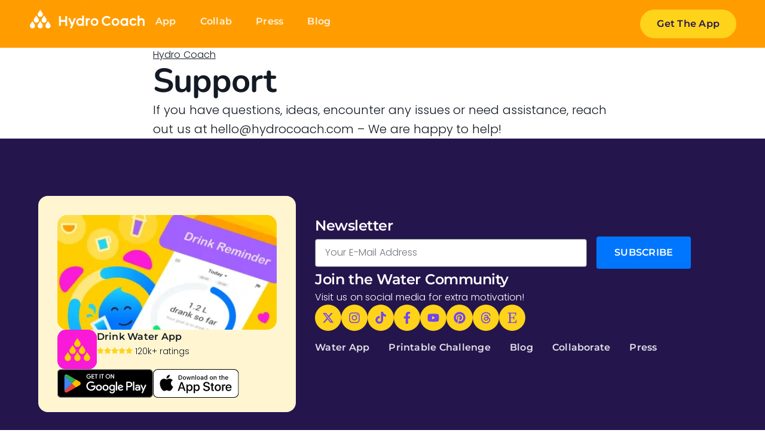

--- FILE ---
content_type: text/html; charset=UTF-8
request_url: https://hydrocoach.com/support/
body_size: 43523
content:
<!doctype html>
<html lang="en-US" prefix="og: https://ogp.me/ns#">
<head>
	<meta charset="UTF-8">
	<meta name="viewport" content="width=device-width, initial-scale=1">
	<link rel="profile" href="https://gmpg.org/xfn/11">
		<style>img:is([sizes="auto" i], [sizes^="auto," i]) { contain-intrinsic-size: 3000px 1500px }</style>
	<script id="cookieyes" type="text/javascript" src="https://cdn-cookieyes.com/client_data/79b87cc83e325eaa294ac279/script.js"></script>
<!-- Search Engine Optimization by Rank Math - https://rankmath.com/ -->
<title>Support</title>
<meta name="description" content="If you have questions, ideas, encounter any issues or need assistance, reach out us at hello@hydrocoach.com - We are happy to help!"/>
<meta name="robots" content="follow, index, max-snippet:-1, max-video-preview:-1, max-image-preview:large"/>
<link rel="canonical" href="https://hydrocoach.com/support/" />
<meta property="og:locale" content="en_US" />
<meta property="og:type" content="article" />
<meta property="og:title" content="Support" />
<meta property="og:description" content="If you have questions, ideas, encounter any issues or need assistance, reach out us at hello@hydrocoach.com - We are happy to help!" />
<meta property="og:url" content="https://hydrocoach.com/support/" />
<meta property="og:site_name" content="Hydro Coach - Drink Water App" />
<meta property="article:publisher" content="https://www.facebook.com/hydrocoach" />
<meta property="og:updated_time" content="2025-03-24T23:43:22+01:00" />
<meta property="og:image" content="https://hydrocoach.com/wp-content/uploads/2024/08/hydro-coach-drink-water-app-share-img.jpg" />
<meta property="og:image:secure_url" content="https://hydrocoach.com/wp-content/uploads/2024/08/hydro-coach-drink-water-app-share-img.jpg" />
<meta property="og:image:width" content="1200" />
<meta property="og:image:height" content="630" />
<meta property="og:image:alt" content="Drink Water App Hydro Coach" />
<meta property="og:image:type" content="image/jpeg" />
<meta name="twitter:card" content="summary_large_image" />
<meta name="twitter:title" content="Support" />
<meta name="twitter:description" content="If you have questions, ideas, encounter any issues or need assistance, reach out us at hello@hydrocoach.com - We are happy to help!" />
<meta name="twitter:site" content="@hydrocoach" />
<meta name="twitter:creator" content="@hydrocoach" />
<meta name="twitter:image" content="https://hydrocoach.com/wp-content/uploads/2024/08/hydro-coach-drink-water-app-share-img.jpg" />
<meta name="twitter:label1" content="Time to read" />
<meta name="twitter:data1" content="Less than a minute" />
<script type="application/ld+json" class="rank-math-schema">{"@context":"https://schema.org","@graph":[{"@type":["HealthAndBeautyBusiness","Organization"],"@id":"https://hydrocoach.com/#organization","name":"Codium App Ideas OG","url":"https://hydrocoach.com","sameAs":["https://www.facebook.com/hydrocoach","https://twitter.com/hydrocoach","https://www.threads.net/@hydro_coach","https://www.instagram.com/hydro_coach/","https://www.pinterest.com/hydrocoach/","https://www.youtube.com/channel/UCSUDm0DjW1rp0VNqVlu9Ltw"],"email":"hello@hydrocoach.com","logo":{"@type":"ImageObject","@id":"https://hydrocoach.com/#logo","url":"https://hydrocoach.com/wp-content/uploads/2024/08/drink-water-app-hydro-coach-logo-pink.svg","contentUrl":"https://hydrocoach.com/wp-content/uploads/2024/08/drink-water-app-hydro-coach-logo-pink.svg","caption":"Hydro Coach - Drink Water App","inLanguage":"en-US","width":"512","height":"512"},"openingHours":["Monday,Tuesday,Wednesday,Thursday,Friday,Saturday,Sunday 09:00-17:00"],"legalName":"Codium App Ideas OG","image":{"@id":"https://hydrocoach.com/#logo"}},{"@type":"WebSite","@id":"https://hydrocoach.com/#website","url":"https://hydrocoach.com","name":"Hydro Coach - Drink Water App","alternateName":"Hydro Coach","publisher":{"@id":"https://hydrocoach.com/#organization"},"inLanguage":"en-US"},{"@type":"ImageObject","@id":"https://hydrocoach.com/wp-content/uploads/2024/08/hydro-coach-drink-water-app-share-img.jpg","url":"https://hydrocoach.com/wp-content/uploads/2024/08/hydro-coach-drink-water-app-share-img.jpg","width":"1200","height":"630","caption":"Drink Water App Hydro Coach","inLanguage":"en-US"},{"@type":"BreadcrumbList","@id":"https://hydrocoach.com/support/#breadcrumb","itemListElement":[{"@type":"ListItem","position":"1","item":{"@id":"https://hydrocoach.com","name":"Hydro Coach"}},{"@type":"ListItem","position":"2","item":{"@id":"https://hydrocoach.com/support/","name":"Support"}}]},{"@type":"ContactPage","@id":"https://hydrocoach.com/support/#webpage","url":"https://hydrocoach.com/support/","name":"Support","datePublished":"2023-09-13T14:54:49+02:00","dateModified":"2025-03-24T23:43:22+01:00","isPartOf":{"@id":"https://hydrocoach.com/#website"},"primaryImageOfPage":{"@id":"https://hydrocoach.com/wp-content/uploads/2024/08/hydro-coach-drink-water-app-share-img.jpg"},"inLanguage":"en-US","breadcrumb":{"@id":"https://hydrocoach.com/support/#breadcrumb"}}]}</script>
<!-- /Rank Math WordPress SEO plugin -->

<link rel='dns-prefetch' href='//www.googletagmanager.com' />
<link rel='dns-prefetch' href='//pagead2.googlesyndication.com' />
<link rel="alternate" type="application/rss+xml" title="Hydro Coach - Drink Water App &raquo; Feed" href="https://hydrocoach.com/feed/" />
<link rel="alternate" type="application/rss+xml" title="Hydro Coach - Drink Water App &raquo; Comments Feed" href="https://hydrocoach.com/comments/feed/" />
<script>
window._wpemojiSettings = {"baseUrl":"https:\/\/s.w.org\/images\/core\/emoji\/16.0.1\/72x72\/","ext":".png","svgUrl":"https:\/\/s.w.org\/images\/core\/emoji\/16.0.1\/svg\/","svgExt":".svg","source":{"concatemoji":"https:\/\/hydrocoach.com\/wp-includes\/js\/wp-emoji-release.min.js?ver=6.8.3"}};
/*! This file is auto-generated */
!function(s,n){var o,i,e;function c(e){try{var t={supportTests:e,timestamp:(new Date).valueOf()};sessionStorage.setItem(o,JSON.stringify(t))}catch(e){}}function p(e,t,n){e.clearRect(0,0,e.canvas.width,e.canvas.height),e.fillText(t,0,0);var t=new Uint32Array(e.getImageData(0,0,e.canvas.width,e.canvas.height).data),a=(e.clearRect(0,0,e.canvas.width,e.canvas.height),e.fillText(n,0,0),new Uint32Array(e.getImageData(0,0,e.canvas.width,e.canvas.height).data));return t.every(function(e,t){return e===a[t]})}function u(e,t){e.clearRect(0,0,e.canvas.width,e.canvas.height),e.fillText(t,0,0);for(var n=e.getImageData(16,16,1,1),a=0;a<n.data.length;a++)if(0!==n.data[a])return!1;return!0}function f(e,t,n,a){switch(t){case"flag":return n(e,"\ud83c\udff3\ufe0f\u200d\u26a7\ufe0f","\ud83c\udff3\ufe0f\u200b\u26a7\ufe0f")?!1:!n(e,"\ud83c\udde8\ud83c\uddf6","\ud83c\udde8\u200b\ud83c\uddf6")&&!n(e,"\ud83c\udff4\udb40\udc67\udb40\udc62\udb40\udc65\udb40\udc6e\udb40\udc67\udb40\udc7f","\ud83c\udff4\u200b\udb40\udc67\u200b\udb40\udc62\u200b\udb40\udc65\u200b\udb40\udc6e\u200b\udb40\udc67\u200b\udb40\udc7f");case"emoji":return!a(e,"\ud83e\udedf")}return!1}function g(e,t,n,a){var r="undefined"!=typeof WorkerGlobalScope&&self instanceof WorkerGlobalScope?new OffscreenCanvas(300,150):s.createElement("canvas"),o=r.getContext("2d",{willReadFrequently:!0}),i=(o.textBaseline="top",o.font="600 32px Arial",{});return e.forEach(function(e){i[e]=t(o,e,n,a)}),i}function t(e){var t=s.createElement("script");t.src=e,t.defer=!0,s.head.appendChild(t)}"undefined"!=typeof Promise&&(o="wpEmojiSettingsSupports",i=["flag","emoji"],n.supports={everything:!0,everythingExceptFlag:!0},e=new Promise(function(e){s.addEventListener("DOMContentLoaded",e,{once:!0})}),new Promise(function(t){var n=function(){try{var e=JSON.parse(sessionStorage.getItem(o));if("object"==typeof e&&"number"==typeof e.timestamp&&(new Date).valueOf()<e.timestamp+604800&&"object"==typeof e.supportTests)return e.supportTests}catch(e){}return null}();if(!n){if("undefined"!=typeof Worker&&"undefined"!=typeof OffscreenCanvas&&"undefined"!=typeof URL&&URL.createObjectURL&&"undefined"!=typeof Blob)try{var e="postMessage("+g.toString()+"("+[JSON.stringify(i),f.toString(),p.toString(),u.toString()].join(",")+"));",a=new Blob([e],{type:"text/javascript"}),r=new Worker(URL.createObjectURL(a),{name:"wpTestEmojiSupports"});return void(r.onmessage=function(e){c(n=e.data),r.terminate(),t(n)})}catch(e){}c(n=g(i,f,p,u))}t(n)}).then(function(e){for(var t in e)n.supports[t]=e[t],n.supports.everything=n.supports.everything&&n.supports[t],"flag"!==t&&(n.supports.everythingExceptFlag=n.supports.everythingExceptFlag&&n.supports[t]);n.supports.everythingExceptFlag=n.supports.everythingExceptFlag&&!n.supports.flag,n.DOMReady=!1,n.readyCallback=function(){n.DOMReady=!0}}).then(function(){return e}).then(function(){var e;n.supports.everything||(n.readyCallback(),(e=n.source||{}).concatemoji?t(e.concatemoji):e.wpemoji&&e.twemoji&&(t(e.twemoji),t(e.wpemoji)))}))}((window,document),window._wpemojiSettings);
</script>
<style id='wp-emoji-styles-inline-css'>

	img.wp-smiley, img.emoji {
		display: inline !important;
		border: none !important;
		box-shadow: none !important;
		height: 1em !important;
		width: 1em !important;
		margin: 0 0.07em !important;
		vertical-align: -0.1em !important;
		background: none !important;
		padding: 0 !important;
	}
</style>
<style id='global-styles-inline-css'>
:root{--wp--preset--aspect-ratio--square: 1;--wp--preset--aspect-ratio--4-3: 4/3;--wp--preset--aspect-ratio--3-4: 3/4;--wp--preset--aspect-ratio--3-2: 3/2;--wp--preset--aspect-ratio--2-3: 2/3;--wp--preset--aspect-ratio--16-9: 16/9;--wp--preset--aspect-ratio--9-16: 9/16;--wp--preset--color--black: #000000;--wp--preset--color--cyan-bluish-gray: #abb8c3;--wp--preset--color--white: #ffffff;--wp--preset--color--pale-pink: #f78da7;--wp--preset--color--vivid-red: #cf2e2e;--wp--preset--color--luminous-vivid-orange: #ff6900;--wp--preset--color--luminous-vivid-amber: #fcb900;--wp--preset--color--light-green-cyan: #7bdcb5;--wp--preset--color--vivid-green-cyan: #00d084;--wp--preset--color--pale-cyan-blue: #8ed1fc;--wp--preset--color--vivid-cyan-blue: #0693e3;--wp--preset--color--vivid-purple: #9b51e0;--wp--preset--gradient--vivid-cyan-blue-to-vivid-purple: linear-gradient(135deg,rgba(6,147,227,1) 0%,rgb(155,81,224) 100%);--wp--preset--gradient--light-green-cyan-to-vivid-green-cyan: linear-gradient(135deg,rgb(122,220,180) 0%,rgb(0,208,130) 100%);--wp--preset--gradient--luminous-vivid-amber-to-luminous-vivid-orange: linear-gradient(135deg,rgba(252,185,0,1) 0%,rgba(255,105,0,1) 100%);--wp--preset--gradient--luminous-vivid-orange-to-vivid-red: linear-gradient(135deg,rgba(255,105,0,1) 0%,rgb(207,46,46) 100%);--wp--preset--gradient--very-light-gray-to-cyan-bluish-gray: linear-gradient(135deg,rgb(238,238,238) 0%,rgb(169,184,195) 100%);--wp--preset--gradient--cool-to-warm-spectrum: linear-gradient(135deg,rgb(74,234,220) 0%,rgb(151,120,209) 20%,rgb(207,42,186) 40%,rgb(238,44,130) 60%,rgb(251,105,98) 80%,rgb(254,248,76) 100%);--wp--preset--gradient--blush-light-purple: linear-gradient(135deg,rgb(255,206,236) 0%,rgb(152,150,240) 100%);--wp--preset--gradient--blush-bordeaux: linear-gradient(135deg,rgb(254,205,165) 0%,rgb(254,45,45) 50%,rgb(107,0,62) 100%);--wp--preset--gradient--luminous-dusk: linear-gradient(135deg,rgb(255,203,112) 0%,rgb(199,81,192) 50%,rgb(65,88,208) 100%);--wp--preset--gradient--pale-ocean: linear-gradient(135deg,rgb(255,245,203) 0%,rgb(182,227,212) 50%,rgb(51,167,181) 100%);--wp--preset--gradient--electric-grass: linear-gradient(135deg,rgb(202,248,128) 0%,rgb(113,206,126) 100%);--wp--preset--gradient--midnight: linear-gradient(135deg,rgb(2,3,129) 0%,rgb(40,116,252) 100%);--wp--preset--font-size--small: 13px;--wp--preset--font-size--medium: 20px;--wp--preset--font-size--large: 36px;--wp--preset--font-size--x-large: 42px;--wp--preset--spacing--20: 0.44rem;--wp--preset--spacing--30: 0.67rem;--wp--preset--spacing--40: 1rem;--wp--preset--spacing--50: 1.5rem;--wp--preset--spacing--60: 2.25rem;--wp--preset--spacing--70: 3.38rem;--wp--preset--spacing--80: 5.06rem;--wp--preset--shadow--natural: 6px 6px 9px rgba(0, 0, 0, 0.2);--wp--preset--shadow--deep: 12px 12px 50px rgba(0, 0, 0, 0.4);--wp--preset--shadow--sharp: 6px 6px 0px rgba(0, 0, 0, 0.2);--wp--preset--shadow--outlined: 6px 6px 0px -3px rgba(255, 255, 255, 1), 6px 6px rgba(0, 0, 0, 1);--wp--preset--shadow--crisp: 6px 6px 0px rgba(0, 0, 0, 1);}:root { --wp--style--global--content-size: 800px;--wp--style--global--wide-size: 1200px; }:where(body) { margin: 0; }.wp-site-blocks > .alignleft { float: left; margin-right: 2em; }.wp-site-blocks > .alignright { float: right; margin-left: 2em; }.wp-site-blocks > .aligncenter { justify-content: center; margin-left: auto; margin-right: auto; }:where(.wp-site-blocks) > * { margin-block-start: 24px; margin-block-end: 0; }:where(.wp-site-blocks) > :first-child { margin-block-start: 0; }:where(.wp-site-blocks) > :last-child { margin-block-end: 0; }:root { --wp--style--block-gap: 24px; }:root :where(.is-layout-flow) > :first-child{margin-block-start: 0;}:root :where(.is-layout-flow) > :last-child{margin-block-end: 0;}:root :where(.is-layout-flow) > *{margin-block-start: 24px;margin-block-end: 0;}:root :where(.is-layout-constrained) > :first-child{margin-block-start: 0;}:root :where(.is-layout-constrained) > :last-child{margin-block-end: 0;}:root :where(.is-layout-constrained) > *{margin-block-start: 24px;margin-block-end: 0;}:root :where(.is-layout-flex){gap: 24px;}:root :where(.is-layout-grid){gap: 24px;}.is-layout-flow > .alignleft{float: left;margin-inline-start: 0;margin-inline-end: 2em;}.is-layout-flow > .alignright{float: right;margin-inline-start: 2em;margin-inline-end: 0;}.is-layout-flow > .aligncenter{margin-left: auto !important;margin-right: auto !important;}.is-layout-constrained > .alignleft{float: left;margin-inline-start: 0;margin-inline-end: 2em;}.is-layout-constrained > .alignright{float: right;margin-inline-start: 2em;margin-inline-end: 0;}.is-layout-constrained > .aligncenter{margin-left: auto !important;margin-right: auto !important;}.is-layout-constrained > :where(:not(.alignleft):not(.alignright):not(.alignfull)){max-width: var(--wp--style--global--content-size);margin-left: auto !important;margin-right: auto !important;}.is-layout-constrained > .alignwide{max-width: var(--wp--style--global--wide-size);}body .is-layout-flex{display: flex;}.is-layout-flex{flex-wrap: wrap;align-items: center;}.is-layout-flex > :is(*, div){margin: 0;}body .is-layout-grid{display: grid;}.is-layout-grid > :is(*, div){margin: 0;}body{padding-top: 0px;padding-right: 0px;padding-bottom: 0px;padding-left: 0px;}a:where(:not(.wp-element-button)){text-decoration: underline;}:root :where(.wp-element-button, .wp-block-button__link){background-color: #32373c;border-width: 0;color: #fff;font-family: inherit;font-size: inherit;line-height: inherit;padding: calc(0.667em + 2px) calc(1.333em + 2px);text-decoration: none;}.has-black-color{color: var(--wp--preset--color--black) !important;}.has-cyan-bluish-gray-color{color: var(--wp--preset--color--cyan-bluish-gray) !important;}.has-white-color{color: var(--wp--preset--color--white) !important;}.has-pale-pink-color{color: var(--wp--preset--color--pale-pink) !important;}.has-vivid-red-color{color: var(--wp--preset--color--vivid-red) !important;}.has-luminous-vivid-orange-color{color: var(--wp--preset--color--luminous-vivid-orange) !important;}.has-luminous-vivid-amber-color{color: var(--wp--preset--color--luminous-vivid-amber) !important;}.has-light-green-cyan-color{color: var(--wp--preset--color--light-green-cyan) !important;}.has-vivid-green-cyan-color{color: var(--wp--preset--color--vivid-green-cyan) !important;}.has-pale-cyan-blue-color{color: var(--wp--preset--color--pale-cyan-blue) !important;}.has-vivid-cyan-blue-color{color: var(--wp--preset--color--vivid-cyan-blue) !important;}.has-vivid-purple-color{color: var(--wp--preset--color--vivid-purple) !important;}.has-black-background-color{background-color: var(--wp--preset--color--black) !important;}.has-cyan-bluish-gray-background-color{background-color: var(--wp--preset--color--cyan-bluish-gray) !important;}.has-white-background-color{background-color: var(--wp--preset--color--white) !important;}.has-pale-pink-background-color{background-color: var(--wp--preset--color--pale-pink) !important;}.has-vivid-red-background-color{background-color: var(--wp--preset--color--vivid-red) !important;}.has-luminous-vivid-orange-background-color{background-color: var(--wp--preset--color--luminous-vivid-orange) !important;}.has-luminous-vivid-amber-background-color{background-color: var(--wp--preset--color--luminous-vivid-amber) !important;}.has-light-green-cyan-background-color{background-color: var(--wp--preset--color--light-green-cyan) !important;}.has-vivid-green-cyan-background-color{background-color: var(--wp--preset--color--vivid-green-cyan) !important;}.has-pale-cyan-blue-background-color{background-color: var(--wp--preset--color--pale-cyan-blue) !important;}.has-vivid-cyan-blue-background-color{background-color: var(--wp--preset--color--vivid-cyan-blue) !important;}.has-vivid-purple-background-color{background-color: var(--wp--preset--color--vivid-purple) !important;}.has-black-border-color{border-color: var(--wp--preset--color--black) !important;}.has-cyan-bluish-gray-border-color{border-color: var(--wp--preset--color--cyan-bluish-gray) !important;}.has-white-border-color{border-color: var(--wp--preset--color--white) !important;}.has-pale-pink-border-color{border-color: var(--wp--preset--color--pale-pink) !important;}.has-vivid-red-border-color{border-color: var(--wp--preset--color--vivid-red) !important;}.has-luminous-vivid-orange-border-color{border-color: var(--wp--preset--color--luminous-vivid-orange) !important;}.has-luminous-vivid-amber-border-color{border-color: var(--wp--preset--color--luminous-vivid-amber) !important;}.has-light-green-cyan-border-color{border-color: var(--wp--preset--color--light-green-cyan) !important;}.has-vivid-green-cyan-border-color{border-color: var(--wp--preset--color--vivid-green-cyan) !important;}.has-pale-cyan-blue-border-color{border-color: var(--wp--preset--color--pale-cyan-blue) !important;}.has-vivid-cyan-blue-border-color{border-color: var(--wp--preset--color--vivid-cyan-blue) !important;}.has-vivid-purple-border-color{border-color: var(--wp--preset--color--vivid-purple) !important;}.has-vivid-cyan-blue-to-vivid-purple-gradient-background{background: var(--wp--preset--gradient--vivid-cyan-blue-to-vivid-purple) !important;}.has-light-green-cyan-to-vivid-green-cyan-gradient-background{background: var(--wp--preset--gradient--light-green-cyan-to-vivid-green-cyan) !important;}.has-luminous-vivid-amber-to-luminous-vivid-orange-gradient-background{background: var(--wp--preset--gradient--luminous-vivid-amber-to-luminous-vivid-orange) !important;}.has-luminous-vivid-orange-to-vivid-red-gradient-background{background: var(--wp--preset--gradient--luminous-vivid-orange-to-vivid-red) !important;}.has-very-light-gray-to-cyan-bluish-gray-gradient-background{background: var(--wp--preset--gradient--very-light-gray-to-cyan-bluish-gray) !important;}.has-cool-to-warm-spectrum-gradient-background{background: var(--wp--preset--gradient--cool-to-warm-spectrum) !important;}.has-blush-light-purple-gradient-background{background: var(--wp--preset--gradient--blush-light-purple) !important;}.has-blush-bordeaux-gradient-background{background: var(--wp--preset--gradient--blush-bordeaux) !important;}.has-luminous-dusk-gradient-background{background: var(--wp--preset--gradient--luminous-dusk) !important;}.has-pale-ocean-gradient-background{background: var(--wp--preset--gradient--pale-ocean) !important;}.has-electric-grass-gradient-background{background: var(--wp--preset--gradient--electric-grass) !important;}.has-midnight-gradient-background{background: var(--wp--preset--gradient--midnight) !important;}.has-small-font-size{font-size: var(--wp--preset--font-size--small) !important;}.has-medium-font-size{font-size: var(--wp--preset--font-size--medium) !important;}.has-large-font-size{font-size: var(--wp--preset--font-size--large) !important;}.has-x-large-font-size{font-size: var(--wp--preset--font-size--x-large) !important;}
:root :where(.wp-block-pullquote){font-size: 1.5em;line-height: 1.6;}
</style>
<link rel='stylesheet' id='hello-elementor-css' href='https://hydrocoach.com/wp-content/themes/hello-elementor/assets/css/reset.css?ver=3.4.4' media='all' />
<link rel='stylesheet' id='hello-elementor-theme-style-css' href='https://hydrocoach.com/wp-content/themes/hello-elementor/assets/css/theme.css?ver=3.4.4' media='all' />
<link rel='stylesheet' id='hello-elementor-header-footer-css' href='https://hydrocoach.com/wp-content/themes/hello-elementor/assets/css/header-footer.css?ver=3.4.4' media='all' />
<link rel='stylesheet' id='elementor-frontend-css' href='https://hydrocoach.com/wp-content/uploads/elementor/css/custom-frontend.min.css?ver=1768763061' media='all' />
<link rel='stylesheet' id='elementor-post-941-css' href='https://hydrocoach.com/wp-content/uploads/elementor/css/post-941.css?ver=1768763061' media='all' />
<link rel='stylesheet' id='widget-image-css' href='https://hydrocoach.com/wp-content/plugins/elementor/assets/css/widget-image.min.css?ver=3.32.2' media='all' />
<link rel='stylesheet' id='widget-heading-css' href='https://hydrocoach.com/wp-content/plugins/elementor/assets/css/widget-heading.min.css?ver=3.32.2' media='all' />
<link rel='stylesheet' id='widget-form-css' href='https://hydrocoach.com/wp-content/plugins/pro-elements/assets/css/widget-form.min.css?ver=3.31.3' media='all' />
<link rel='stylesheet' id='widget-spacer-css' href='https://hydrocoach.com/wp-content/plugins/elementor/assets/css/widget-spacer.min.css?ver=3.32.2' media='all' />
<link rel='stylesheet' id='widget-mega-menu-css' href='https://hydrocoach.com/wp-content/uploads/elementor/css/custom-pro-widget-mega-menu.min.css?ver=1768763061' media='all' />
<link rel='stylesheet' id='widget-icon-list-css' href='https://hydrocoach.com/wp-content/uploads/elementor/css/custom-widget-icon-list.min.css?ver=1768763061' media='all' />
<link rel='stylesheet' id='font-awesome-5-all-css' href='https://hydrocoach.com/wp-content/plugins/elementor/assets/lib/font-awesome/css/all.min.css?ver=3.32.2' media='all' />
<link rel='stylesheet' id='font-awesome-4-shim-css' href='https://hydrocoach.com/wp-content/plugins/elementor/assets/lib/font-awesome/css/v4-shims.min.css?ver=3.32.2' media='all' />
<link rel='stylesheet' id='elementor-post-1054-css' href='https://hydrocoach.com/wp-content/uploads/elementor/css/post-1054.css?ver=1768786078' media='all' />
<link rel='stylesheet' id='elementor-post-2745-css' href='https://hydrocoach.com/wp-content/uploads/elementor/css/post-2745.css?ver=1768763061' media='all' />
<link rel='stylesheet' id='elementor-post-2363-css' href='https://hydrocoach.com/wp-content/uploads/elementor/css/post-2363.css?ver=1768763061' media='all' />
<link rel='stylesheet' id='elementor-post-5045-css' href='https://hydrocoach.com/wp-content/uploads/elementor/css/post-5045.css?ver=1768763062' media='all' />
<link rel='stylesheet' id='elementor-post-4407-css' href='https://hydrocoach.com/wp-content/uploads/elementor/css/post-4407.css?ver=1768764502' media='all' />
<script src="https://hydrocoach.com/wp-includes/js/jquery/jquery.min.js?ver=3.7.1" id="jquery-core-js"></script>
<script src="https://hydrocoach.com/wp-includes/js/jquery/jquery-migrate.min.js?ver=3.4.1" id="jquery-migrate-js"></script>
<script src="https://hydrocoach.com/wp-content/plugins/elementor/assets/lib/font-awesome/js/v4-shims.min.js?ver=3.32.2" id="font-awesome-4-shim-js"></script>

<!-- Google tag (gtag.js) snippet added by Site Kit -->
<!-- Google Analytics snippet added by Site Kit -->
<script src="https://www.googletagmanager.com/gtag/js?id=GT-MKBWNB6" id="google_gtagjs-js" async></script>
<script id="google_gtagjs-js-after">
window.dataLayer = window.dataLayer || [];function gtag(){dataLayer.push(arguments);}
gtag("set","linker",{"domains":["hydrocoach.com"]});
gtag("js", new Date());
gtag("set", "developer_id.dZTNiMT", true);
gtag("config", "GT-MKBWNB6");
</script>
<link rel="https://api.w.org/" href="https://hydrocoach.com/wp-json/" /><link rel="alternate" title="JSON" type="application/json" href="https://hydrocoach.com/wp-json/wp/v2/pages/1054" /><link rel="EditURI" type="application/rsd+xml" title="RSD" href="https://hydrocoach.com/xmlrpc.php?rsd" />
<meta name="generator" content="WordPress 6.8.3" />
<link rel='shortlink' href='https://hydrocoach.com/?p=1054' />
<link rel="alternate" title="oEmbed (JSON)" type="application/json+oembed" href="https://hydrocoach.com/wp-json/oembed/1.0/embed?url=https%3A%2F%2Fhydrocoach.com%2Fsupport%2F" />
<link rel="alternate" title="oEmbed (XML)" type="text/xml+oembed" href="https://hydrocoach.com/wp-json/oembed/1.0/embed?url=https%3A%2F%2Fhydrocoach.com%2Fsupport%2F&#038;format=xml" />
<meta name="generator" content="Site Kit by Google 1.162.1" /><meta name="generator" content="webp-uploads 2.6.0">
<meta name="description" content="If you have questions, ideas, encounter any issues
 or need assistance, reach out us at hello@hydrocoach.com - We are happy to help!">

<!-- Google AdSense meta tags added by Site Kit -->
<meta name="google-adsense-platform-account" content="ca-host-pub-2644536267352236">
<meta name="google-adsense-platform-domain" content="sitekit.withgoogle.com">
<!-- End Google AdSense meta tags added by Site Kit -->
<meta name="generator" content="Elementor 3.32.2; features: e_font_icon_svg, additional_custom_breakpoints; settings: css_print_method-external, google_font-disabled, font_display-auto">
			<style>
				.e-con.e-parent:nth-of-type(n+4):not(.e-lazyloaded):not(.e-no-lazyload),
				.e-con.e-parent:nth-of-type(n+4):not(.e-lazyloaded):not(.e-no-lazyload) * {
					background-image: none !important;
				}
				@media screen and (max-height: 1024px) {
					.e-con.e-parent:nth-of-type(n+3):not(.e-lazyloaded):not(.e-no-lazyload),
					.e-con.e-parent:nth-of-type(n+3):not(.e-lazyloaded):not(.e-no-lazyload) * {
						background-image: none !important;
					}
				}
				@media screen and (max-height: 640px) {
					.e-con.e-parent:nth-of-type(n+2):not(.e-lazyloaded):not(.e-no-lazyload),
					.e-con.e-parent:nth-of-type(n+2):not(.e-lazyloaded):not(.e-no-lazyload) * {
						background-image: none !important;
					}
				}
			</style>
			
<!-- Google AdSense snippet added by Site Kit -->
<script async src="https://pagead2.googlesyndication.com/pagead/js/adsbygoogle.js?client=ca-pub-7397442610957361&amp;host=ca-host-pub-2644536267352236" crossorigin="anonymous"></script>

<!-- End Google AdSense snippet added by Site Kit -->
			<meta name="theme-color" content="#FFFFFF">
			<link rel="icon" href="https://hydrocoach.com/wp-content/uploads/2022/06/favicon-150x150.png" sizes="32x32" />
<link rel="icon" href="https://hydrocoach.com/wp-content/uploads/2022/06/favicon-300x300.png" sizes="192x192" />
<link rel="apple-touch-icon" href="https://hydrocoach.com/wp-content/uploads/2022/06/favicon-300x300.png" />
<meta name="msapplication-TileImage" content="https://hydrocoach.com/wp-content/uploads/2022/06/favicon-300x300.png" />
</head>
<body class="wp-singular page-template page-template-elementor_header_footer page page-id-1054 wp-custom-logo wp-embed-responsive wp-theme-hello-elementor hello-elementor-default elementor-default elementor-template-full-width elementor-kit-941 elementor-page elementor-page-1054">


<a class="skip-link screen-reader-text" href="#content">Skip to content</a>

		<header data-elementor-type="header" data-elementor-id="2745" class="elementor elementor-2745 elementor-location-header" data-elementor-post-type="elementor_library">
			<div class="elementor-element elementor-element-2116bfa3 e-con-full e-flex e-con e-parent" data-id="2116bfa3" data-element_type="container">
				<div class="elementor-element elementor-element-2aa1f34 elementor-widget__width-inherit elementor-widget elementor-widget-template" data-id="2aa1f34" data-element_type="widget" data-widget_type="template.default">
				<div class="elementor-widget-container">
							<div class="elementor-template">
					<div data-elementor-type="container" data-elementor-id="5045" class="elementor elementor-5045" data-elementor-post-type="elementor_library">
				<header class="elementor-element elementor-element-25caabc e-con-full e-flex e-con e-parent" data-id="25caabc" data-element_type="container" data-settings="{&quot;background_background&quot;:&quot;classic&quot;}">
				<div class="elementor-element elementor-element-8503eab elementor-view-default elementor-widget elementor-widget-icon" data-id="8503eab" data-element_type="widget" data-settings="{&quot;_animation&quot;:&quot;none&quot;}" arial-label="Back to the homepage" data-widget_type="icon.default">
							<div class="elementor-icon-wrapper">
			<a class="elementor-icon" href="https://hydrocoach.com">
			<svg xmlns="http://www.w3.org/2000/svg" xmlns:xlink="http://www.w3.org/1999/xlink" id="Layer_1" x="0px" y="0px" viewBox="-412 520.6 253.5 41.4" style="enable-background:new -412 520.6 253.5 41.4;" xml:space="preserve"><style type="text/css">	.st0{fill:#0076FF;}	.st1{fill:#2C3C55;}	.st2{fill:#FFFFFF;}</style><g>	<path class="st0" d="M-488.5-545.2l-15.7-22.9c-0.3-0.4-0.9-0.4-1.2,0l-15.7,22.9c-2.1,3.2-3.3,6.9-3.3,10.8c0,5.2,2,10.1,5.7,13.8  c3.7,3.7,8.6,5.7,13.8,5.7c5.2,0,10.1-2,13.8-5.7l0.2-0.2C-484.4-527.4-483.5-537.6-488.5-545.2"></path>	<path class="st0" d="M-547.2-545.2l-15.7-22.9c-0.3-0.4-0.9-0.4-1.2,0l-15.7,22.9c-2.1,3.2-3.3,6.9-3.3,10.8c0,5.2,2,10.1,5.7,13.8  c3.7,3.7,8.6,5.7,13.8,5.7c5.2,0,10.1-2,13.8-5.7l0.2-0.2C-543.2-527.4-542.2-537.6-547.2-545.2"></path>	<path class="st0" d="M-504.8-601c5.2,0,10.1-2,13.8-5.7c6.5-6.5,7.6-16.9,2.5-24.6l-15.7-22.9c-0.3-0.4-0.9-0.4-1.2,0l-15.7,22.9  c-2.1,3.2-3.3,6.9-3.3,10.8c0,5.2,2,10.1,5.7,13.8C-514.9-603.1-510-601-504.8-601"></path>	<path class="st0" d="M-517.9-588.3l-15.7-22.9c-0.3-0.4-0.9-0.4-1.2,0l-15.7,22.9c-3.3,5-4.2,11.3-2.2,17.5c0.2,0.5,0.4,1,0.6,1.5  c3.5,7.2,10.3,11.3,17.8,11.3c5.2,0,10.1-2,13.8-5.7C-513.9-570.2-512.8-580.6-517.9-588.3"></path>	<path class="st0" d="M-459.1-588.3l-15.7-22.9c-0.3-0.4-0.9-0.4-1.2,0l-15.7,22.9c-2.9,4.4-4,9.8-2.8,15.2c0.8,3.6,2.7,6.8,5.2,9.4  c3.7,3.7,8.6,5.7,13.8,5.7s10.1-2,13.8-5.7C-455.1-570.2-454.1-580.6-459.1-588.3"></path>	<path class="st0" d="M-429.8-545.2l-15.7-22.9c-0.3-0.4-0.9-0.4-1.2,0l-15.7,22.9c-2.1,3.2-3.3,6.9-3.3,10.8c0,5.2,2,10.1,5.7,13.8  c3.7,3.7,8.6,5.7,13.8,5.7c5.2,0,10.1-2,13.8-5.7l0.2-0.2C-425.7-527.4-424.8-537.6-429.8-545.2"></path></g><g>	<path class="st0" d="M-304.5-551.6l-13.2-19.2c-0.2-0.3-0.7-0.3-1,0l-13.1,19.2c-1.8,2.7-2.7,5.8-2.7,9.1c0,4.4,1.7,8.5,4.8,11.6  s7.2,4.8,11.6,4.8c4.4,0,8.5-1.7,11.6-4.8l0.2-0.2C-301.1-536.6-300.3-545.2-304.5-551.6"></path>	<path class="st0" d="M-353.7-551.6l-13.2-19.2c-0.2-0.3-0.7-0.3-1,0l-13.1,19.2c-1.8,2.7-2.7,5.8-2.7,9.1c0,4.4,1.7,8.5,4.8,11.6  s7.2,4.8,11.6,4.8c4.4,0,8.5-1.7,11.6-4.8l0.2-0.2C-350.3-536.6-349.5-545.2-353.7-551.6"></path>	<path class="st0" d="M-318.1-598.4c4.4,0,8.5-1.7,11.6-4.8c5.5-5.5,6.3-14.1,2.1-20.6l-13.2-19.2c-0.2-0.3-0.7-0.3-1,0l-13.1,19.2  c-1.8,2.7-2.7,5.8-2.7,9.1c0,4.4,1.7,8.5,4.8,11.6C-326.6-600.1-322.5-598.4-318.1-598.4"></path>	<path class="st0" d="M-329.1-587.7l-13.2-19.2c-0.2-0.3-0.7-0.3-1,0l-13.1,19.2c-2.8,4.2-3.5,9.5-1.8,14.7c0.1,0.4,0.3,0.9,0.5,1.3  c3,6,8.7,9.5,14.9,9.5c4.4,0,8.5-1.7,11.6-4.8C-325.7-572.6-324.9-581.2-329.1-587.7"></path>	<path class="st0" d="M-279.8-587.7l-13.2-19.2c-0.2-0.3-0.7-0.3-1,0l-13.1,19.2c-2.5,3.7-3.3,8.2-2.3,12.8c0.7,3,2.3,5.7,4.4,7.9  c3.1,3.1,7.2,4.8,11.6,4.8s8.5-1.7,11.6-4.8C-276.5-572.6-275.6-581.2-279.8-587.7"></path>	<path class="st0" d="M-255.2-551.6l-13.2-19.2c-0.2-0.3-0.7-0.3-1,0l-13.1,19.2c-1.8,2.7-2.7,5.8-2.7,9.1c0,4.4,1.7,8.5,4.8,11.6  s7.2,4.8,11.6,4.8c4.4,0,8.5-1.7,11.6-4.8l0.2-0.2C-251.8-536.6-251-545.2-255.2-551.6"></path></g><g>	<path class="st0" d="M-70.1-566.3l-10.3-15.1c-0.2-0.3-0.6-0.3-0.8,0l-10.3,15.1c-1.4,2.1-2.1,4.6-2.1,7.1c0,3.4,1.3,6.7,3.8,9.1  c2.4,2.4,5.6,3.8,9.1,3.8c3.4,0,6.7-1.3,9.1-3.8l0.2-0.2C-67.4-554.5-66.8-561.3-70.1-566.3"></path>	<path class="st0" d="M-108.8-566.3l-10.3-15.1c-0.2-0.3-0.6-0.3-0.8,0l-10.3,15.1c-1.4,2.1-2.1,4.6-2.1,7.1c0,3.4,1.3,6.7,3.8,9.1  c2.4,2.4,5.6,3.8,9.1,3.8c3.4,0,6.7-1.3,9.1-3.8l0.2-0.2C-106.1-554.5-105.5-561.3-108.8-566.3"></path>	<path class="st0" d="M-80.8-603c3.4,0,6.7-1.3,9.1-3.8c4.3-4.3,5-11.1,1.6-16.2l-10.3-15.1c-0.2-0.3-0.6-0.3-0.8,0L-91.5-623  c-1.4,2.1-2.2,4.6-2.2,7.1c0,3.4,1.3,6.7,3.8,9.1C-87.5-604.4-84.3-603-80.8-603"></path>	<path class="st0" d="M-89.4-594.6l-10.3-15.1c-0.2-0.3-0.6-0.3-0.8,0l-10.3,15.1c-2.2,3.3-2.8,7.5-1.4,11.5c0.1,0.3,0.2,0.7,0.4,1  c2.3,4.7,6.8,7.5,11.7,7.5c3.4,0,6.7-1.3,9.1-3.8C-86.8-582.7-86.1-589.5-89.4-594.6"></path>	<path class="st0" d="M-50.8-594.6l-10.3-15.1c-0.2-0.3-0.6-0.3-0.8,0l-10.3,15.1c-1.9,2.9-2.6,6.5-1.8,10c0.5,2.3,1.8,4.5,3.4,6.2  c2.4,2.4,5.6,3.8,9.1,3.8s6.7-1.3,9.1-3.8C-48.1-582.7-47.4-589.5-50.8-594.6"></path>	<path class="st0" d="M-31.4-566.3l-10.3-15.1c-0.2-0.3-0.6-0.3-0.8,0l-10.3,15.1c-1.4,2.1-2.1,4.6-2.1,7.1c0,3.4,1.3,6.7,3.8,9.1  c2.4,2.4,5.6,3.8,9.1,3.8c3.4,0,6.7-1.3,9.1-3.8l0.2-0.2C-28.8-554.5-28.2-561.3-31.4-566.3"></path></g><g>	<path class="st0" d="M-254.7-238.6l-6.2-9.1c-0.1-0.2-0.4-0.2-0.5,0l-6.2,9.1c-0.8,1.3-1.3,2.8-1.3,4.3c0,2.1,0.8,4,2.3,5.5  s3.4,2.3,5.5,2.3c2.1,0,4-0.8,5.5-2.3l0.1-0.1C-253.1-231.5-252.7-235.6-254.7-238.6"></path>	<path class="st0" d="M-278.1-238.6l-6.2-9.1c-0.1-0.2-0.4-0.2-0.5,0l-6.2,9.1c-0.8,1.3-1.3,2.8-1.3,4.3c0,2.1,0.8,4,2.3,5.5  s3.4,2.3,5.5,2.3s4-0.8,5.5-2.3l0.1-0.1C-276.5-231.5-276.1-235.6-278.1-238.6"></path>	<path class="st0" d="M-261.2-260.8c2.1,0,4-0.8,5.5-2.3c2.6-2.6,3-6.7,1-9.8l-6.2-9.1c-0.1-0.2-0.4-0.2-0.5,0l-6.2,9.1  c-0.9,1.3-1.3,2.8-1.3,4.3c0,2.1,0.8,4,2.3,5.5C-265.2-261.6-263.3-260.8-261.2-260.8"></path>	<path class="st0" d="M-266.4-255.8l-6.2-9.1c-0.1-0.2-0.4-0.2-0.5,0l-6.2,9.1c-1.3,2-1.7,4.5-0.9,6.9c0.1,0.2,0.2,0.4,0.2,0.6  c1.4,2.9,4.1,4.5,7.1,4.5c2.1,0,4-0.8,5.5-2.3C-264.8-248.6-264.4-252.7-266.4-255.8"></path>	<path class="st0" d="M-243-255.8l-6.2-9.1c-0.1-0.2-0.4-0.2-0.5,0l-6.2,9.1c-1.2,1.7-1.6,3.9-1.1,6.1c0.3,1.4,1.1,2.7,2.1,3.7  c1.5,1.5,3.4,2.3,5.5,2.3s4-0.8,5.5-2.3C-241.4-248.6-241-252.7-243-255.8"></path>	<path class="st0" d="M-231.4-238.6l-6.2-9.1c-0.1-0.2-0.4-0.2-0.5,0l-6.2,9.1c-0.8,1.3-1.3,2.8-1.3,4.3c0,2.1,0.8,4,2.3,5.5  s3.4,2.3,5.5,2.3s4-0.8,5.5-2.3l0.1-0.1C-229.8-231.5-229.4-235.6-231.4-238.6"></path>	<polygon class="st1" points="-345.6,-187.9 -341.4,-187.9 -341.4,-210.6 -345.6,-210.6 -345.6,-201.2 -356.3,-201.2 -356.3,-210.6   -360.5,-210.6 -360.5,-187.9 -356.3,-187.9 -356.3,-197.2 -345.6,-197.2  "></polygon>	<path class="st1" d="M-330.5-182.1l9.4-23.3h-4.4l-4.3,11.3l-4.6-11.3h-4.5l6.8,16.4l-3,6.9l0,0L-330.5-182.1L-330.5-182.1z"></path>	<path class="st1" d="M-306.6-203.9c-0.3-0.2-0.5-0.4-0.8-0.6c-1.2-0.7-2.7-1.1-4.3-1.1c-1.6,0-3.1,0.4-4.4,1.1  c-1.3,0.8-2.3,1.8-3,3.2c-0.7,1.3-1.1,2.9-1.1,4.5c0,1.7,0.4,3.2,1.1,4.6c0.7,1.4,1.7,2.5,3.1,3.2c1.3,0.8,2.8,1.1,4.4,1.1  s3-0.4,4.3-1.1c0.3-0.2,0.6-0.4,0.8-0.6v1.6h4.2v-23.9h-4.2v8H-306.6z M-307.3-194c-0.4,0.7-0.9,1.3-1.7,1.7  c-0.7,0.4-1.5,0.6-2.4,0.6s-1.7-0.2-2.5-0.6c-0.7-0.4-1.3-1-1.7-1.7c-0.4-0.8-0.6-1.6-0.6-2.6s0.2-1.9,0.6-2.6  c0.4-0.8,1-1.3,1.7-1.8c0.7-0.4,1.5-0.6,2.4-0.6s1.7,0.2,2.4,0.6c0.7,0.4,1.3,1,1.7,1.8s0.6,1.6,0.6,2.6  C-306.6-195.6-306.8-194.8-307.3-194"></path>	<path class="st1" d="M-293.5-204.4c-0.2,0.1-0.3,0.2-0.5,0.4v-1.4h-4.2v17.6h4.2v-9.3c0.1-1.4,0.6-2.4,1.4-3.2  c0.8-0.8,1.8-1.1,3.1-1.1h1.1v-4.1h-1.1C-291-205.5-292.4-205.1-293.5-204.4"></path>	<path class="st1" d="M-273.3-204.4L-273.3-204.4c-1.3-0.7-2.9-1.1-4.5-1.1c-1.7,0-3.2,0.4-4.5,1.1c-1.3,0.8-2.4,1.8-3.2,3.2  c-0.8,1.3-1.1,2.9-1.1,4.5c0,1.7,0.4,3.2,1.1,4.6c0.8,1.4,1.8,2.4,3.2,3.2c1.3,0.7,2.9,1.1,4.5,1.1c1.6,0,3.2-0.4,4.5-1.1  c1.3-0.8,2.4-1.8,3.2-3.2c0.8-1.3,1.1-2.9,1.1-4.6c0-1.7-0.4-3.2-1.1-4.5C-270.9-202.6-272-203.6-273.3-204.4 M-273.8-194  c-0.4,0.7-0.9,1.3-1.6,1.7c-0.7,0.4-1.5,0.6-2.4,0.6c-0.9,0-1.7-0.2-2.4-0.6c-0.7-0.4-1.2-1-1.6-1.7c-0.4-0.8-0.6-1.6-0.6-2.7  c0-1,0.2-1.9,0.6-2.6c0.4-0.7,0.9-1.3,1.6-1.7s1.5-0.6,2.4-0.6c0.9,0,1.7,0.2,2.4,0.6c0.7,0.4,1.2,1,1.6,1.7  c0.4,0.8,0.6,1.6,0.6,2.6S-273.4-194.8-273.8-194"></path>	<path class="st1" d="M-244-194c-0.7,0.7-1.6,1.2-2.5,1.6c-0.9,0.4-1.9,0.6-2.9,0.6c-1.4,0-2.6-0.3-3.8-1s-2.1-1.6-2.7-2.7  c-0.7-1.1-1-2.4-1-3.8c0-1.4,0.3-2.6,1-3.8c0.7-1.2,1.6-2.1,2.7-2.7c1.2-0.7,2.4-1,3.8-1c1,0,2,0.2,2.9,0.6  c0.9,0.4,1.8,0.9,2.5,1.7l0.8,0.8l2.6-3.1l-0.8-0.7c-1.1-1-2.3-1.8-3.7-2.4c-1.4-0.6-2.9-0.9-4.4-0.9c-2.1,0-4.1,0.5-5.9,1.5  c-1.8,1-3.2,2.4-4.3,4.2c-1.1,1.7-1.6,3.7-1.6,5.8s0.5,4,1.6,5.8c1,1.8,2.5,3.2,4.2,4.2c1.8,1,3.8,1.6,5.9,1.6c1.5,0,3-0.3,4.4-0.9  c1.4-0.6,2.7-1.4,3.8-2.4l0.8-0.7l-2.7-2.9L-244-194z"></path>	<path class="st1" d="M-224.6-204.4L-224.6-204.4c-1.3-0.7-2.9-1.1-4.5-1.1c-1.7,0-3.2,0.4-4.5,1.1c-1.3,0.8-2.4,1.8-3.2,3.2  c-0.8,1.3-1.1,2.9-1.1,4.5c0,1.7,0.4,3.2,1.1,4.6c0.8,1.4,1.8,2.4,3.2,3.2c1.3,0.7,2.9,1.1,4.5,1.1c1.7,0,3.2-0.4,4.5-1.1  c1.3-0.8,2.4-1.8,3.2-3.2c0.8-1.3,1.1-2.9,1.1-4.6c0-1.7-0.4-3.2-1.1-4.5C-222.2-202.6-223.3-203.6-224.6-204.4 M-225.1-194  c-0.4,0.7-0.9,1.3-1.6,1.7c-0.7,0.4-1.5,0.6-2.4,0.6s-1.7-0.2-2.4-0.6c-0.7-0.4-1.2-1-1.6-1.7c-0.4-0.8-0.6-1.6-0.6-2.7  c0-1,0.2-1.9,0.6-2.6c0.4-0.7,0.9-1.3,1.6-1.7c0.7-0.4,1.5-0.6,2.4-0.6s1.7,0.2,2.4,0.6c0.7,0.4,1.2,1,1.6,1.7  c0.4,0.8,0.6,1.6,0.6,2.6S-224.7-194.8-225.1-194"></path>	<path class="st1" d="M-204.2-203.9c-0.3-0.2-0.5-0.4-0.8-0.6c-1.2-0.7-2.7-1.1-4.3-1.1s-3.1,0.4-4.4,1.1c-1.3,0.8-2.3,1.8-3,3.2  c-0.7,1.3-1.1,2.9-1.1,4.5c0,1.7,0.4,3.2,1.1,4.6c0.7,1.4,1.7,2.5,3.1,3.2c1.3,0.8,2.8,1.1,4.4,1.1c1.6,0,3-0.4,4.2-1.1  c0.3-0.2,0.6-0.4,0.8-0.6v1.5h4.2v-17.6h-4.2V-203.9z M-204.2-196.1c-0.1,1.3-0.6,2.4-1.5,3.2l0,0c-0.9,0.8-1.9,1.2-3.2,1.2  c-0.9,0-1.7-0.2-2.5-0.6c-0.7-0.4-1.3-1-1.7-1.7c-0.4-0.8-0.6-1.6-0.6-2.6s0.2-1.9,0.6-2.6c0.4-0.8,1-1.3,1.7-1.8  c0.7-0.4,1.5-0.6,2.4-0.6c1.3,0,2.3,0.4,3.2,1.2s1.3,1.9,1.5,3.2v1.1H-204.2z"></path>	<path class="st1" d="M-183.7-193.4c-0.5,0.5-1,0.9-1.7,1.2s-1.5,0.4-2.3,0.4c-0.9,0-1.7-0.2-2.4-0.6c-0.7-0.4-1.2-1-1.6-1.7  c-0.4-0.8-0.6-1.6-0.6-2.6s0.2-1.9,0.6-2.6c0.4-0.7,0.9-1.3,1.6-1.7c0.7-0.4,1.5-0.6,2.4-0.6c1.5,0,2.8,0.5,3.8,1.5l0.8,0.8l2.5-3  l-0.7-0.7c-0.8-0.8-1.8-1.4-2.9-1.9c-1.1-0.4-2.3-0.7-3.7-0.7c-1.7,0-3.2,0.4-4.5,1.1c-1.3,0.8-2.4,1.8-3.1,3.2  c-0.7,1.3-1.1,2.9-1.1,4.5c0,1.7,0.4,3.2,1.1,4.5c0.8,1.4,1.8,2.4,3.1,3.2c1.3,0.7,2.8,1.1,4.5,1.1c1.4,0,2.7-0.3,3.9-0.8  s2.2-1.3,3-2.2l0.6-0.7l-2.6-2.8L-183.7-193.4z"></path>	<path class="st1" d="M-163.5-203.6L-163.5-203.6c-1.3-1.3-3-1.9-5.1-1.9c-2,0-3.7,0.6-5,1.6v-7.9h-4.2v23.9h4.2v-8.6  c0-1.6,0.4-2.8,1.2-3.7s1.8-1.3,3.2-1.3c1.1,0,2,0.3,2.6,0.9c0.6,0.6,0.9,1.5,0.9,2.6v10.1h4.2v-10.5  C-161.6-200.6-162.2-202.3-163.5-203.6"></path></g><g>	<path class="st2" d="M-323.4,561.2L-323.4,561.2L-323.4,561.2L-323.4,561.2z"></path>	<polygon class="st2" points="-332.7,555.8 -328.8,555.8 -328.8,534.7 -332.7,534.7 -332.7,543.4 -342.6,543.4 -342.6,534.7   -346.5,534.7 -346.5,555.8 -342.6,555.8 -342.6,547.1 -332.7,547.1  "></polygon>	<polygon class="st2" points="-318.6,561.2 -309.8,539.5 -313.9,539.5 -318,550 -322.2,539.5 -326.4,539.5 -320,554.7 -322.8,561.2   -322.8,561.2  "></polygon>	<path class="st2" d="M-296.4,540.9c-0.2-0.2-0.5-0.4-0.8-0.5c-1.1-0.7-2.5-1-4-1s-2.9,0.4-4.1,1.1c-1.2,0.7-2.2,1.7-2.8,3  c-0.7,1.2-1,2.7-1,4.2c0,1.6,0.3,3,1,4.2c0.7,1.3,1.6,2.3,2.8,3c1.2,0.7,2.6,1.1,4.1,1.1s2.8-0.3,4-1c0.3-0.2,0.5-0.3,0.8-0.5v1.4  h3.9v-22.4h-3.9V540.9z M-296.9,550.1c-0.4,0.7-0.9,1.2-1.5,1.6c-0.7,0.4-1.4,0.6-2.3,0.6c-0.9,0-1.6-0.2-2.3-0.6  c-0.7-0.4-1.2-0.9-1.6-1.6s-0.6-1.5-0.6-2.4c0-0.9,0.2-1.7,0.6-2.4s0.9-1.3,1.6-1.7c0.7-0.4,1.4-0.6,2.3-0.6c0.9,0,1.6,0.2,2.3,0.6  c0.7,0.4,1.2,0.9,1.6,1.6c0.4,0.7,0.6,1.5,0.6,2.5C-296.4,548.6-296.5,549.4-296.9,550.1"></path>	<path class="st2" d="M-284.1,540.4c-0.2,0.1-0.3,0.2-0.5,0.3v-1.3h-3.9v16.4h3.9v-8.6c0.1-1.3,0.5-2.3,1.3-3c0.7-0.7,1.7-1.1,2.9-1  h1v-3.8h-1C-281.8,539.4-283.1,539.8-284.1,540.4"></path>	<path class="st2" d="M-265.3,540.4L-265.3,540.4c-1.2-0.7-2.7-1-4.2-1c-1.6,0-3,0.4-4.2,1c-1.3,0.7-2.2,1.7-3,2.9  c-0.7,1.2-1.1,2.7-1.1,4.2c0,1.6,0.4,3,1.1,4.3s1.7,2.3,3,3c1.2,0.7,2.7,1,4.2,1c1.6,0,3-0.4,4.2-1c1.3-0.7,2.3-1.7,3-3  c0.7-1.3,1.1-2.7,1.1-4.3c0-1.6-0.4-3-1.1-4.2S-264,541.1-265.3,540.4 M-265.7,550.1c-0.4,0.7-0.9,1.2-1.5,1.6  c-0.7,0.4-1.4,0.6-2.3,0.6c-0.9,0-1.6-0.2-2.3-0.6c-0.7-0.4-1.2-0.9-1.5-1.6c-0.4-0.7-0.6-1.5-0.6-2.5c0-0.9,0.2-1.7,0.6-2.4  c0.4-0.7,0.9-1.2,1.5-1.6c0.7-0.4,1.4-0.6,2.3-0.6c0.9,0,1.6,0.2,2.3,0.6c0.7,0.4,1.2,0.9,1.5,1.6c0.4,0.7,0.6,1.5,0.6,2.4  C-265.1,548.6-265.3,549.4-265.7,550.1"></path>	<path class="st2" d="M-237.9,550.1c-0.7,0.6-1.5,1.1-2.4,1.5s-1.8,0.5-2.7,0.5c-1.3,0-2.5-0.3-3.5-0.9c-1.1-0.6-1.9-1.5-2.6-2.5  c-0.6-1.1-0.9-2.2-0.9-3.5c0-1.3,0.3-2.4,0.9-3.5c0.6-1.1,1.5-1.9,2.6-2.5c1.1-0.6,2.2-0.9,3.5-0.9c0.9,0,1.8,0.2,2.7,0.5  c0.9,0.4,1.7,0.9,2.3,1.5l0.8,0.8l2.5-2.9l-0.7-0.7c-1-0.9-2.2-1.7-3.5-2.2s-2.7-0.8-4.1-0.8c-2,0-3.8,0.5-5.5,1.4  c-1.7,0.9-3,2.3-4,3.9c-1,1.6-1.5,3.4-1.5,5.4c0,1.9,0.5,3.8,1.5,5.4s2.3,3,4,3.9c1.7,1,3.5,1.4,5.5,1.4c1.4,0,2.8-0.3,4.1-0.8  c1.3-0.6,2.5-1.3,3.6-2.3l0.8-0.7l-2.5-2.7L-237.9,550.1z"></path>	<path class="st2" d="M-219.9,540.4L-219.9,540.4c-1.2-0.7-2.7-1-4.2-1c-1.6,0-3,0.4-4.2,1c-1.3,0.7-2.3,1.7-3,2.9s-1.1,2.7-1.1,4.2  c0,1.6,0.4,3,1.1,4.3c0.7,1.3,1.7,2.3,3,3c1.2,0.7,2.7,1,4.2,1s3-0.4,4.2-1c1.3-0.7,2.3-1.7,3-3s1.1-2.7,1.1-4.3  c0-1.6-0.4-3-1.1-4.2C-217.7,542.1-218.7,541.1-219.9,540.4 M-220.3,550.1c-0.4,0.7-0.9,1.2-1.5,1.6c-0.7,0.4-1.4,0.6-2.3,0.6  c-0.9,0-1.6-0.2-2.3-0.6c-0.7-0.4-1.2-0.9-1.5-1.6c-0.4-0.7-0.6-1.5-0.6-2.5c0-0.9,0.2-1.7,0.6-2.4c0.4-0.7,0.9-1.2,1.5-1.6  c0.7-0.4,1.4-0.6,2.3-0.6c0.9,0,1.6,0.2,2.3,0.6s1.2,0.9,1.5,1.6c0.4,0.7,0.6,1.5,0.6,2.4C-219.8,548.5-219.9,549.4-220.3,550.1"></path>	<path class="st2" d="M-200.8,540.9c-0.2-0.2-0.5-0.4-0.8-0.5c-1.1-0.7-2.5-1-4-1s-2.9,0.4-4.1,1.1c-1.2,0.7-2.2,1.7-2.8,3  c-0.7,1.2-1,2.7-1,4.2c0,1.6,0.3,3,1,4.2c0.7,1.3,1.6,2.3,2.8,3s2.6,1.1,4.1,1.1s2.8-0.3,3.9-1c0.3-0.2,0.5-0.3,0.8-0.5v1.4h3.9  v-16.5h-3.9v1.5H-200.8z M-200.8,548.2c-0.1,1.3-0.6,2.2-1.4,3l0,0c-0.8,0.8-1.8,1.1-3,1.1c-0.9,0-1.6-0.2-2.3-0.6  c-0.7-0.4-1.2-0.9-1.6-1.6c-0.4-0.7-0.6-1.5-0.6-2.4c0-0.9,0.2-1.7,0.6-2.4c0.4-0.7,0.9-1.3,1.6-1.7c0.7-0.4,1.4-0.6,2.3-0.6  c1.2,0,2.2,0.4,3,1.1c0.8,0.8,1.3,1.8,1.4,3V548.2z"></path>	<path class="st2" d="M-181.8,550.7c-0.4,0.5-0.9,0.9-1.6,1.1c-0.6,0.3-1.4,0.4-2.2,0.4s-1.6-0.2-2.3-0.6s-1.2-0.9-1.5-1.6  c-0.4-0.7-0.6-1.5-0.6-2.4s0.2-1.7,0.6-2.4c0.4-0.7,0.9-1.2,1.5-1.6c0.7-0.4,1.4-0.6,2.3-0.6c1.4,0,2.6,0.5,3.6,1.4l0.8,0.8  l2.3-2.8l-0.7-0.7c-0.8-0.8-1.7-1.3-2.7-1.8c-1-0.4-2.2-0.6-3.4-0.6c-1.5,0-2.9,0.4-4.2,1c-1.2,0.7-2.2,1.7-2.9,3  c-0.7,1.2-1,2.7-1,4.2c0,1.6,0.4,3,1,4.2c0.7,1.3,1.7,2.3,2.9,3c1.2,0.7,2.6,1,4.2,1c1.3,0,2.5-0.2,3.6-0.7s2-1.2,2.8-2.1l0.6-0.7  l-2.4-2.6L-181.8,550.7z"></path>	<path class="st2" d="M-162.9,541.2L-162.9,541.2c-1.2-1.2-2.8-1.8-4.8-1.8c-1.9,0-3.5,0.5-4.7,1.5v-7.4h-3.9v22.3h3.9v-8  c0-1.5,0.4-2.6,1.1-3.4c0.7-0.8,1.7-1.2,3-1.2c1.1,0,1.8,0.3,2.4,0.8c0.6,0.6,0.8,1.4,0.8,2.5v9.4h3.9v-9.8  C-161.1,544-161.7,542.3-162.9,541.2"></path>	<path class="st2" d="M-382.3,552.6l-4.5-6.6c-0.1-0.1-0.3-0.1-0.3,0l-4.6,6.6c-0.6,0.9-0.9,2-0.9,3.1c0,1.5,0.6,2.9,1.6,4  c1.1,1.1,2.5,1.6,4,1.6s2.9-0.6,4-1.6v-0.1C-381.2,557.7-380.9,554.8-382.3,552.6"></path>	<path class="st2" d="M-399.2,552.6l-4.5-6.6c-0.1-0.1-0.3-0.1-0.3,0l-4.5,6.6c-0.6,0.9-0.9,2-0.9,3.1c0,1.5,0.6,2.9,1.6,4  c1.1,1.1,2.5,1.6,4,1.6s2.9-0.6,4-1.6l0.1-0.1C-398,557.7-397.7,554.8-399.2,552.6"></path>	<path class="st2" d="M-387,536.6c1.5,0,2.9-0.6,4-1.6c1.9-1.9,2.2-4.8,0.7-7l-4.5-6.6c-0.1-0.1-0.3-0.1-0.3,0l-4.5,6.6  c-0.6,0.9-0.9,2-0.9,3.1c0,1.5,0.6,2.9,1.6,4C-389.9,536-388.5,536.6-387,536.6"></path>	<path class="st2" d="M-390.8,540.3l-4.5-6.6c-0.1-0.1-0.3-0.1-0.3,0l-4.5,6.6c-1,1.4-1.2,3.2-0.6,5c0,0.1,0.1,0.3,0.2,0.4  c1,2.1,3,3.3,5.1,3.3c1.5,0,2.9-0.6,4-1.6C-389.6,545.5-389.3,542.5-390.8,540.3"></path>	<path class="st2" d="M-373.9,540.3l-4.5-6.6c-0.1-0.1-0.3-0.1-0.3,0l-4.5,6.6c-0.8,1.3-1.1,2.8-0.8,4.4c0.2,1,0.8,1.9,1.5,2.7  c1.1,1.1,2.5,1.6,4,1.6s2.9-0.6,4-1.6C-372.8,545.5-372.5,542.5-373.9,540.3"></path>	<path class="st2" d="M-365.5,552.6l-4.5-6.6c-0.1-0.1-0.3-0.1-0.3,0l-4.5,6.6c-0.6,0.9-0.9,2-0.9,3.1c0,1.5,0.6,2.9,1.6,4  c1.1,1.1,2.5,1.6,4,1.6s2.9-0.6,4-1.6l0.1-0.1C-364.4,557.7-364.1,554.8-365.5,552.6"></path></g></svg>			</a>
		</div>
						</div>
				<div class="elementor-element elementor-element-8a0b2f0 e-n-menu-none e-full_width e-n-menu-layout-horizontal elementor-widget elementor-widget-n-menu" data-id="8a0b2f0" data-element_type="widget" data-settings="{&quot;menu_items&quot;:[{&quot;item_title&quot;:&quot;App&quot;,&quot;item_link&quot;:{&quot;url&quot;:&quot;https:\/\/hydrocoach.com\/&quot;,&quot;is_external&quot;:&quot;&quot;,&quot;nofollow&quot;:&quot;&quot;,&quot;custom_attributes&quot;:&quot;&quot;},&quot;_id&quot;:&quot;3244d73&quot;,&quot;item_dropdown_content&quot;:&quot;no&quot;,&quot;item_icon&quot;:{&quot;value&quot;:&quot;&quot;,&quot;library&quot;:&quot;&quot;},&quot;item_icon_active&quot;:null,&quot;element_id&quot;:&quot;&quot;},{&quot;item_title&quot;:&quot;Collab&quot;,&quot;item_link&quot;:{&quot;url&quot;:&quot;https:\/\/hydrocoach.com\/collab\/&quot;,&quot;is_external&quot;:&quot;&quot;,&quot;nofollow&quot;:&quot;&quot;,&quot;custom_attributes&quot;:&quot;&quot;},&quot;_id&quot;:&quot;e5117e2&quot;,&quot;item_dropdown_content&quot;:&quot;no&quot;,&quot;item_icon&quot;:{&quot;value&quot;:&quot;&quot;,&quot;library&quot;:&quot;&quot;},&quot;item_icon_active&quot;:null,&quot;element_id&quot;:&quot;&quot;},{&quot;_id&quot;:&quot;e6c73df&quot;,&quot;item_title&quot;:&quot;Press&quot;,&quot;item_link&quot;:{&quot;url&quot;:&quot;https:\/\/hydrocoach.com\/press\/&quot;,&quot;is_external&quot;:&quot;&quot;,&quot;nofollow&quot;:&quot;&quot;,&quot;custom_attributes&quot;:&quot;&quot;},&quot;item_dropdown_content&quot;:&quot;no&quot;,&quot;item_icon&quot;:{&quot;value&quot;:&quot;&quot;,&quot;library&quot;:&quot;&quot;},&quot;item_icon_active&quot;:null,&quot;element_id&quot;:&quot;&quot;},{&quot;item_title&quot;:&quot;Blog&quot;,&quot;_id&quot;:&quot;3951d5d&quot;,&quot;item_link&quot;:{&quot;url&quot;:&quot;https:\/\/hydrocoach.com\/blog&quot;,&quot;is_external&quot;:&quot;&quot;,&quot;nofollow&quot;:&quot;&quot;,&quot;custom_attributes&quot;:&quot;&quot;},&quot;__dynamic__&quot;:[],&quot;item_dropdown_content&quot;:&quot;no&quot;,&quot;item_icon&quot;:{&quot;value&quot;:&quot;&quot;,&quot;library&quot;:&quot;&quot;},&quot;item_icon_active&quot;:null,&quot;element_id&quot;:&quot;&quot;}],&quot;item_position_horizontal&quot;:&quot;start&quot;,&quot;horizontal_scroll_tablet&quot;:&quot;disable&quot;,&quot;breakpoint_selector&quot;:&quot;none&quot;,&quot;item_position_horizontal_mobile&quot;:&quot;center&quot;,&quot;item_position_horizontal_tablet&quot;:&quot;center&quot;,&quot;_animation&quot;:&quot;none&quot;,&quot;content_width&quot;:&quot;full_width&quot;,&quot;item_layout&quot;:&quot;horizontal&quot;,&quot;open_on&quot;:&quot;hover&quot;,&quot;horizontal_scroll&quot;:&quot;disable&quot;,&quot;menu_item_title_distance_from_content&quot;:{&quot;unit&quot;:&quot;px&quot;,&quot;size&quot;:0,&quot;sizes&quot;:[]},&quot;menu_item_title_distance_from_content_tablet&quot;:{&quot;unit&quot;:&quot;px&quot;,&quot;size&quot;:&quot;&quot;,&quot;sizes&quot;:[]},&quot;menu_item_title_distance_from_content_mobile&quot;:{&quot;unit&quot;:&quot;px&quot;,&quot;size&quot;:&quot;&quot;,&quot;sizes&quot;:[]}}" data-widget_type="mega-menu.default">
							<nav class="e-n-menu" data-widget-number="144" aria-label="Menu">
					<button class="e-n-menu-toggle" id="menu-toggle-144" aria-haspopup="true" aria-expanded="false" aria-controls="menubar-144" aria-label="Menu Toggle">
			<span class="e-n-menu-toggle-icon e-open">
				<svg class="e-font-icon-svg e-eicon-menu-bar" viewBox="0 0 1000 1000" xmlns="http://www.w3.org/2000/svg"><path d="M104 333H896C929 333 958 304 958 271S929 208 896 208H104C71 208 42 237 42 271S71 333 104 333ZM104 583H896C929 583 958 554 958 521S929 458 896 458H104C71 458 42 487 42 521S71 583 104 583ZM104 833H896C929 833 958 804 958 771S929 708 896 708H104C71 708 42 737 42 771S71 833 104 833Z"></path></svg>			</span>
			<span class="e-n-menu-toggle-icon e-close">
				<svg class="e-font-icon-svg e-eicon-close" viewBox="0 0 1000 1000" xmlns="http://www.w3.org/2000/svg"><path d="M742 167L500 408 258 167C246 154 233 150 217 150 196 150 179 158 167 167 154 179 150 196 150 212 150 229 154 242 171 254L408 500 167 742C138 771 138 800 167 829 196 858 225 858 254 829L496 587 738 829C750 842 767 846 783 846 800 846 817 842 829 829 842 817 846 804 846 783 846 767 842 750 829 737L588 500 833 258C863 229 863 200 833 171 804 137 775 137 742 167Z"></path></svg>			</span>
		</button>
					<div class="e-n-menu-wrapper" id="menubar-144" aria-labelledby="menu-toggle-144">
				<ul class="e-n-menu-heading">
								<li class="e-n-menu-item">
				<div id="e-n-menu-title-1441" class="e-n-menu-title">
					<a class="e-n-menu-title-container e-focus e-link" href="https://hydrocoach.com/">												<span class="e-n-menu-title-text">
							App						</span>
					</a>									</div>
							</li>
					<li class="e-n-menu-item">
				<div id="e-n-menu-title-1442" class="e-n-menu-title">
					<a class="e-n-menu-title-container e-focus e-link" href="https://hydrocoach.com/collab/">												<span class="e-n-menu-title-text">
							Collab						</span>
					</a>									</div>
							</li>
					<li class="e-n-menu-item">
				<div id="e-n-menu-title-1443" class="e-n-menu-title">
					<a class="e-n-menu-title-container e-focus e-link" href="https://hydrocoach.com/press/">												<span class="e-n-menu-title-text">
							Press						</span>
					</a>									</div>
							</li>
					<li class="e-n-menu-item">
				<div id="e-n-menu-title-1444" class="e-n-menu-title">
					<a class="e-n-menu-title-container e-focus e-link" href="https://hydrocoach.com/blog">												<span class="e-n-menu-title-text">
							Blog						</span>
					</a>									</div>
							</li>
						</ul>
			</div>
		</nav>
						</div>
				<div class="elementor-element elementor-element-bbd8b3c elementor-widget elementor-widget-button" data-id="bbd8b3c" data-element_type="widget" data-widget_type="button.default">
										<a class="elementor-button elementor-button-link elementor-size-sm" href="#elementor-action%3Aaction%3Dpopup%3Aopen%26settings%3DeyJpZCI6IjI1MzAiLCJ0b2dnbGUiOmZhbHNlfQ%3D%3D">
						<span class="elementor-button-content-wrapper">
									<span class="elementor-button-text">Get The App</span>
					</span>
					</a>
								</div>
				</header>
				</div>
				</div>
						</div>
				</div>
				</div>
				</header>
				<div data-elementor-type="wp-page" data-elementor-id="1054" class="elementor elementor-1054" data-elementor-post-type="page">
				<div class="elementor-element elementor-element-7b5fd63 e-con-full e-flex e-con e-parent" data-id="7b5fd63" data-element_type="container">
		<div class="elementor-element elementor-element-eef482b e-flex e-con-boxed e-con e-child" data-id="eef482b" data-element_type="container" data-settings="{&quot;background_background&quot;:&quot;classic&quot;}">
					<div class="e-con-inner">
				<div class="elementor-element elementor-element-3d6d843 elementor-widget elementor-widget-template" data-id="3d6d843" data-element_type="widget" data-widget_type="template.default">
				<div class="elementor-widget-container">
							<div class="elementor-template">
					<div data-elementor-type="container" data-elementor-id="3799" class="elementor elementor-3799" data-elementor-post-type="elementor_library">
				<div class="elementor-element elementor-element-46ba55e1 e-con-full e-flex e-con e-child" data-id="46ba55e1" data-element_type="container" data-settings="{&quot;background_background&quot;:&quot;classic&quot;}">
				<div class="elementor-element elementor-element-6a200c9f elementor-widget elementor-widget-spacer" data-id="6a200c9f" data-element_type="widget" data-widget_type="spacer.default">
							<div class="elementor-spacer">
			<div class="elementor-spacer-inner"></div>
		</div>
						</div>
				<div class="elementor-element elementor-element-25df46d6 elementor-widget elementor-widget-shortcode" data-id="25df46d6" data-element_type="widget" data-widget_type="shortcode.default">
							<div class="elementor-shortcode"><nav aria-label="breadcrumbs" class="rank-math-breadcrumb"><p><a href="https://hydrocoach.com">Hydro Coach</a></p></nav></div>
						</div>
				<div class="elementor-element elementor-element-3babffee elementor-widget elementor-widget-heading" data-id="3babffee" data-element_type="widget" data-widget_type="heading.default">
					<h1 class="elementor-heading-title elementor-size-default">Support</h1>				</div>
				<div class="elementor-element elementor-element-e84e421 elementor-widget elementor-widget-text-editor" data-id="e84e421" data-element_type="widget" data-widget_type="text-editor.default">
									If you have questions, ideas, encounter any issues
 or need assistance, reach out us at hello@hydrocoach.com &#8211; We are happy to help!								</div>
				<div class="elementor-element elementor-element-632b8797 elementor-widget elementor-widget-spacer" data-id="632b8797" data-element_type="widget" data-widget_type="spacer.default">
							<div class="elementor-spacer">
			<div class="elementor-spacer-inner"></div>
		</div>
						</div>
				</div>
				</div>
				</div>
						</div>
				</div>
					</div>
				</div>
				<div class="elementor-element elementor-element-eb3d84a elementor-widget elementor-widget-spacer" data-id="eb3d84a" data-element_type="widget" data-widget_type="spacer.default">
							<div class="elementor-spacer">
			<div class="elementor-spacer-inner"></div>
		</div>
						</div>
				</div>
				</div>
				<footer data-elementor-type="footer" data-elementor-id="2363" class="elementor elementor-2363 elementor-location-footer" data-elementor-post-type="elementor_library">
			<div class="elementor-element elementor-element-dca0e08 e-con-full e-flex e-con e-parent" data-id="dca0e08" data-element_type="container" data-settings="{&quot;background_background&quot;:&quot;classic&quot;}">
		<div class="elementor-element elementor-element-e01c6df e-flex e-con-boxed e-con e-child" data-id="e01c6df" data-element_type="container" data-settings="{&quot;background_background&quot;:&quot;classic&quot;}">
					<div class="e-con-inner">
		<div class="elementor-element elementor-element-ddbb7d1 e-con-full e-flex e-con e-child" data-id="ddbb7d1" data-element_type="container" data-settings="{&quot;background_background&quot;:&quot;classic&quot;}">
		<div class="elementor-element elementor-element-d01a27d e-con-full e-flex e-con e-child" data-id="d01a27d" data-element_type="container">
				<div class="elementor-element elementor-element-2f80644 elementor-widget elementor-widget-image" data-id="2f80644" data-element_type="widget" data-widget_type="image.default">
															<img src="https://hydrocoach.com/wp-content/uploads/elementor/thumbs/hydro-coach-drink-water-app-share-image-qtj90as581mfcnystshjwdgge1j6ksm1ekuoacj6au.webp" title="Water tracker app and drink water reminder: Hydro Coach" alt="Water tracker app and drink water reminder: Hydro Coach" loading="lazy" />															</div>
		<div class="elementor-element elementor-element-73ceb71 e-con-full e-flex e-con e-child" data-id="73ceb71" data-element_type="container">
				<div class="elementor-element elementor-element-e66d017 elementor-widget elementor-widget-image" data-id="e66d017" data-element_type="widget" data-widget_type="image.default">
															<img width="512" height="512" src="https://hydrocoach.com/wp-content/uploads/2024/08/drink-water-app-hydro-coach-logo-pink.svg" class="attachment-large size-large wp-image-1309" alt="" />															</div>
		<div class="elementor-element elementor-element-f8f88ad e-con-full e-flex e-con e-child" data-id="f8f88ad" data-element_type="container">
				<div class="elementor-element elementor-element-b91d694 elementor-widget elementor-widget-heading" data-id="b91d694" data-element_type="widget" data-widget_type="heading.default">
					<span class="elementor-heading-title elementor-size-default">Drink Water App</span>				</div>
		<div class="elementor-element elementor-element-b43de7e e-con-full e-flex e-con e-child" data-id="b43de7e" data-element_type="container">
				<div class="elementor-element elementor-element-d9e4bba elementor-view-default elementor-widget elementor-widget-icon" data-id="d9e4bba" data-element_type="widget" data-widget_type="icon.default">
							<div class="elementor-icon-wrapper">
			<div class="elementor-icon">
			<svg aria-hidden="true" class="e-font-icon-svg e-fas-star" viewBox="0 0 576 512" xmlns="http://www.w3.org/2000/svg"><path d="M259.3 17.8L194 150.2 47.9 171.5c-26.2 3.8-36.7 36.1-17.7 54.6l105.7 103-25 145.5c-4.5 26.3 23.2 46 46.4 33.7L288 439.6l130.7 68.7c23.2 12.2 50.9-7.4 46.4-33.7l-25-145.5 105.7-103c19-18.5 8.5-50.8-17.7-54.6L382 150.2 316.7 17.8c-11.7-23.6-45.6-23.9-57.4 0z"></path></svg>			</div>
		</div>
						</div>
				<div class="elementor-element elementor-element-0cdbccc elementor-view-default elementor-widget elementor-widget-icon" data-id="0cdbccc" data-element_type="widget" data-widget_type="icon.default">
							<div class="elementor-icon-wrapper">
			<div class="elementor-icon">
			<svg aria-hidden="true" class="e-font-icon-svg e-fas-star" viewBox="0 0 576 512" xmlns="http://www.w3.org/2000/svg"><path d="M259.3 17.8L194 150.2 47.9 171.5c-26.2 3.8-36.7 36.1-17.7 54.6l105.7 103-25 145.5c-4.5 26.3 23.2 46 46.4 33.7L288 439.6l130.7 68.7c23.2 12.2 50.9-7.4 46.4-33.7l-25-145.5 105.7-103c19-18.5 8.5-50.8-17.7-54.6L382 150.2 316.7 17.8c-11.7-23.6-45.6-23.9-57.4 0z"></path></svg>			</div>
		</div>
						</div>
				<div class="elementor-element elementor-element-f1684c4 elementor-view-default elementor-widget elementor-widget-icon" data-id="f1684c4" data-element_type="widget" data-widget_type="icon.default">
							<div class="elementor-icon-wrapper">
			<div class="elementor-icon">
			<svg aria-hidden="true" class="e-font-icon-svg e-fas-star" viewBox="0 0 576 512" xmlns="http://www.w3.org/2000/svg"><path d="M259.3 17.8L194 150.2 47.9 171.5c-26.2 3.8-36.7 36.1-17.7 54.6l105.7 103-25 145.5c-4.5 26.3 23.2 46 46.4 33.7L288 439.6l130.7 68.7c23.2 12.2 50.9-7.4 46.4-33.7l-25-145.5 105.7-103c19-18.5 8.5-50.8-17.7-54.6L382 150.2 316.7 17.8c-11.7-23.6-45.6-23.9-57.4 0z"></path></svg>			</div>
		</div>
						</div>
				<div class="elementor-element elementor-element-1dd25bc elementor-view-default elementor-widget elementor-widget-icon" data-id="1dd25bc" data-element_type="widget" data-widget_type="icon.default">
							<div class="elementor-icon-wrapper">
			<div class="elementor-icon">
			<svg aria-hidden="true" class="e-font-icon-svg e-fas-star" viewBox="0 0 576 512" xmlns="http://www.w3.org/2000/svg"><path d="M259.3 17.8L194 150.2 47.9 171.5c-26.2 3.8-36.7 36.1-17.7 54.6l105.7 103-25 145.5c-4.5 26.3 23.2 46 46.4 33.7L288 439.6l130.7 68.7c23.2 12.2 50.9-7.4 46.4-33.7l-25-145.5 105.7-103c19-18.5 8.5-50.8-17.7-54.6L382 150.2 316.7 17.8c-11.7-23.6-45.6-23.9-57.4 0z"></path></svg>			</div>
		</div>
						</div>
				<div class="elementor-element elementor-element-f4bb6a3 elementor-view-default elementor-widget elementor-widget-icon" data-id="f4bb6a3" data-element_type="widget" data-widget_type="icon.default">
							<div class="elementor-icon-wrapper">
			<div class="elementor-icon">
			<svg aria-hidden="true" class="e-font-icon-svg e-fas-star" viewBox="0 0 576 512" xmlns="http://www.w3.org/2000/svg"><path d="M259.3 17.8L194 150.2 47.9 171.5c-26.2 3.8-36.7 36.1-17.7 54.6l105.7 103-25 145.5c-4.5 26.3 23.2 46 46.4 33.7L288 439.6l130.7 68.7c23.2 12.2 50.9-7.4 46.4-33.7l-25-145.5 105.7-103c19-18.5 8.5-50.8-17.7-54.6L382 150.2 316.7 17.8c-11.7-23.6-45.6-23.9-57.4 0z"></path></svg>			</div>
		</div>
						</div>
				<div class="elementor-element elementor-element-f99b982 elementor-widget elementor-widget-heading" data-id="f99b982" data-element_type="widget" data-widget_type="heading.default">
					<span class="elementor-heading-title elementor-size-default">120k+ ratings</span>				</div>
				</div>
				</div>
				</div>
				</div>
		<div class="elementor-element elementor-element-72e03ef e-con-full e-flex e-con e-child" data-id="72e03ef" data-element_type="container">
				<div class="elementor-element elementor-element-b2cfec7 elementor-view-default elementor-widget elementor-widget-icon" data-id="b2cfec7" data-element_type="widget" data-widget_type="icon.default">
							<div class="elementor-icon-wrapper">
			<a class="elementor-icon" href="https://play.google.com/store/apps/details?id=com.codium.hydrocoach&#038;referrer=utm_source%3DWebsite%26utm_medium%3DWebsite%26utm_campaign%3DMain%2520Landingpage" target="_blank">
			<svg xmlns="http://www.w3.org/2000/svg" width="180" height="54" viewBox="0 0 180 54" fill="none"><g clip-path="url(#clip0_8956_2849)"><path d="M173.166 53.6665H6.49967C2.83301 53.6665 -0.166992 50.6665 -0.166992 46.9998V6.99984C-0.166992 3.33317 2.83301 0.333174 6.49967 0.333174H173.166C176.833 0.333174 179.833 3.33317 179.833 6.99984V46.9998C179.833 50.6665 176.833 53.6665 173.166 53.6665Z" fill="black"></path><path d="M173.166 0.333662H6.49967C2.83301 0.333662 -0.166992 3.33366 -0.166992 7.00033V47.0003C-0.166992 50.667 2.83301 53.667 6.49967 53.667H173.166C176.833 53.667 179.833 50.667 179.833 47.0003V7.00033C179.833 3.33366 176.833 0.333662 173.166 0.333662ZM173.166 1.40033C176.254 1.40033 178.766 3.91233 178.766 7.00033V47.0003C178.766 50.0883 176.254 52.6003 173.166 52.6003H6.49967C3.41167 52.6003 0.899679 50.0883 0.899679 47.0003V7.00033C0.899679 3.91233 3.41167 1.40033 6.49967 1.40033H173.166Z" fill="#A6A6A6"></path><path d="M59.1253 9.35352C57.9347 9.35352 56.9195 9.76832 56.0875 10.5934C55.2516 11.421 54.8359 12.4477 54.8359 13.6668C54.8359 14.8845 55.2515 15.9125 56.0873 16.7388C56.9195 17.5654 57.9348 17.9788 59.1253 17.9788C60.3623 17.9788 61.3782 17.5725 62.1594 16.7547C62.851 16.0611 63.1906 15.1357 63.1906 13.9908C63.1906 13.7889 63.1711 13.5797 63.1325 13.3634L63.1129 13.2535H58.9919V14.4815H61.8812C61.8063 15.0808 61.5984 15.54 61.2656 15.874C60.6949 16.4433 59.9855 16.7282 59.1253 16.7282C57.4235 16.7282 56.1519 15.3362 56.1519 13.6668C56.1519 12.7521 56.4468 12.0202 57.0324 11.4549C57.6226 10.8865 58.3176 10.6042 59.1253 10.6042C60.022 10.6042 60.7117 10.908 61.2124 11.5058L61.3059 11.6174L62.1994 10.7239L62.1206 10.6303C61.7918 10.2399 61.3564 9.93114 60.8192 9.70035C60.2823 9.46908 59.7151 9.35352 59.1253 9.35352Z" fill="white"></path><path fill-rule="evenodd" clip-rule="evenodd" d="M95.0458 9.35352C93.8419 9.35352 92.8296 9.7724 92.0182 10.6072C91.2063 11.4412 90.8018 12.4643 90.8018 13.6668C90.8018 14.8694 91.2063 15.8912 92.0182 16.7252C92.8297 17.5614 93.842 17.9788 95.0458 17.9788C96.2496 17.9788 97.2619 17.5613 98.0747 16.7251C98.8852 15.8913 99.2911 14.8695 99.2911 13.6668C99.2911 12.4705 98.8835 11.4501 98.0693 10.6125C97.2529 9.77407 96.2435 9.35352 95.0458 9.35352ZM92.9673 11.4645C93.5338 10.8904 94.2234 10.6042 95.0458 10.6042C95.8681 10.6042 96.5578 10.8905 97.1243 11.4646C97.6889 12.0356 97.9751 12.7673 97.9751 13.6668C97.9751 14.5663 97.689 15.2968 97.1242 15.8692C96.5578 16.4432 95.8682 16.7282 95.0458 16.7282C94.2233 16.7282 93.5338 16.4433 92.9674 15.8693C92.4039 15.2968 92.1178 14.5663 92.1178 13.6668C92.1178 12.7673 92.4039 12.0355 92.9673 11.4645Z" fill="white"></path><path d="M75.9056 9.53298H70.1416V10.7823H72.3763V17.7996H73.6709V10.7823H75.9056V9.53298Z" fill="white"></path><path d="M80.9118 9.53298H79.6172V17.7996H80.9118V9.53298Z" fill="white"></path><path d="M101.925 9.53298H100.467V17.7996H101.76L101.76 12.6836L101.728 11.5554L105.621 17.7996H106.901V9.53298H105.605V14.3476L105.606 14.3516L105.639 15.477L101.925 9.53298Z" fill="white"></path><path d="M87.7054 9.53315H81.9414V10.7825H84.1761V17.7998H85.4707V10.7825H87.7054V9.53315Z" fill="white"></path><path d="M69.3366 9.53355H64.3993V17.8002H69.3366V16.5495H65.6939V14.2802H68.9793V13.0522H65.6939V10.7829H69.3366V9.53355Z" fill="white"></path><path d="M142.414 40.3334H144.902V23.6654H142.414V40.3334ZM164.824 29.6694L161.972 36.8961H161.886L158.926 29.6694H156.246L160.685 39.7694L158.156 45.3881H160.749L167.59 29.6694H164.824ZM150.714 38.4401C149.898 38.4401 148.762 38.0334 148.762 37.0241C148.762 35.7387 150.177 35.2454 151.4 35.2454C152.493 35.2454 153.009 35.4814 153.673 35.8027C153.48 37.3467 152.15 38.4401 150.714 38.4401ZM151.014 29.3054C149.213 29.3054 147.346 30.0987 146.576 31.8574L148.784 32.7787C149.256 31.8574 150.134 31.5561 151.057 31.5561C152.344 31.5561 153.652 32.3281 153.673 33.7014V33.8721C153.222 33.6147 152.258 33.2294 151.078 33.2294C148.698 33.2294 146.274 34.5374 146.274 36.9814C146.274 39.2121 148.226 40.6494 150.413 40.6494C152.086 40.6494 153.009 39.8987 153.588 39.0187H153.673V40.3054H156.074V33.9147C156.074 30.9561 153.866 29.3054 151.014 29.3054ZM135.638 31.6987H132.1V25.9854H135.638C137.498 25.9854 138.554 27.5254 138.554 28.8414C138.554 30.1334 137.498 31.6987 135.638 31.6987ZM135.574 23.6654H129.613V40.3334H132.1V34.0187H135.574C138.332 34.0187 141.042 32.0214 141.042 28.8414C141.042 25.6614 138.332 23.6654 135.574 23.6654ZM103.066 38.4427C101.348 38.4427 99.909 37.0041 99.909 35.0281C99.909 33.0307 101.348 31.5694 103.066 31.5694C104.764 31.5694 106.094 33.0307 106.094 35.0281C106.094 37.0041 104.764 38.4427 103.066 38.4427ZM105.924 30.6027H105.837C105.278 29.9374 104.205 29.3361 102.852 29.3361C100.016 29.3361 97.417 31.8267 97.417 35.0281C97.417 38.2067 100.016 40.6774 102.852 40.6774C104.205 40.6774 105.278 40.0761 105.837 39.3881H105.924V40.2054C105.924 42.3747 104.764 43.5347 102.894 43.5347C101.369 43.5347 100.424 42.4387 100.037 41.5147L97.8677 42.4174C98.4903 43.9214 100.145 45.7681 102.894 45.7681C105.816 45.7681 108.286 44.0494 108.286 39.8614V29.6787H105.924V30.6027ZM110.005 40.3334H112.497V23.6641H110.005V40.3334ZM116.169 34.8347C116.105 32.6441 117.866 31.5267 119.133 31.5267C120.122 31.5267 120.96 32.0201 121.238 32.7294L116.169 34.8347ZM123.902 32.9441C123.43 31.6774 121.99 29.3361 119.048 29.3361C116.126 29.3361 113.7 31.6334 113.7 35.0067C113.7 38.1854 116.105 40.6774 119.326 40.6774C121.926 40.6774 123.43 39.0881 124.053 38.1641L122.12 36.8747C121.476 37.8201 120.594 38.4427 119.326 38.4427C118.06 38.4427 117.157 37.8627 116.577 36.7254L124.16 33.5881L123.902 32.9441ZM63.4917 31.0761V33.4814H69.2477C69.0757 34.8347 68.625 35.8227 67.9383 36.5094C67.0997 37.3481 65.789 38.2721 63.4917 38.2721C59.9463 38.2721 57.1757 35.4147 57.1757 31.8707C57.1757 28.3254 59.9463 25.4694 63.4917 25.4694C65.4037 25.4694 66.7997 26.2214 67.8303 27.1881L69.5277 25.4907C68.0877 24.1161 66.177 23.0627 63.4917 23.0627C58.637 23.0627 54.5557 27.0161 54.5557 31.8707C54.5557 36.7254 58.637 40.6774 63.4917 40.6774C66.1117 40.6774 68.0877 39.8174 69.6343 38.2067C71.225 36.6174 71.7183 34.3841 71.7183 32.5787C71.7183 32.0201 71.6757 31.5054 71.589 31.0761H63.4917ZM78.2637 38.4427C76.545 38.4427 75.0623 37.0254 75.0623 35.0067C75.0623 32.9654 76.545 31.5694 78.2637 31.5694C79.981 31.5694 81.4637 32.9654 81.4637 35.0067C81.4637 37.0254 79.981 38.4427 78.2637 38.4427ZM78.2637 29.3361C75.1263 29.3361 72.5703 31.7201 72.5703 35.0067C72.5703 38.2721 75.1263 40.6774 78.2637 40.6774C81.3997 40.6774 83.9557 38.2721 83.9557 35.0067C83.9557 31.7201 81.3997 29.3361 78.2637 29.3361ZM90.681 38.4427C88.9623 38.4427 87.4797 37.0254 87.4797 35.0067C87.4797 32.9654 88.9623 31.5694 90.681 31.5694C92.3997 31.5694 93.881 32.9654 93.881 35.0067C93.881 37.0254 92.3997 38.4427 90.681 38.4427ZM90.681 29.3361C87.545 29.3361 84.989 31.7201 84.989 35.0067C84.989 38.2721 87.545 40.6774 90.681 40.6774C93.817 40.6774 96.373 38.2721 96.373 35.0067C96.373 31.7201 93.817 29.3361 90.681 29.3361Z" fill="white"></path><path d="M27.4567 26.2319L13.2607 41.2986C13.2621 41.3013 13.2621 41.3053 13.2634 41.3079C13.6994 42.9439 15.1927 44.1479 16.9661 44.1479C17.6754 44.1479 18.3407 43.9559 18.9114 43.6199L18.9567 43.5933L34.9354 34.3733L27.4567 26.2319Z" fill="#EA4335"></path><path d="M41.8178 23.6667L41.8045 23.6574L34.9058 19.6587L27.1338 26.5747L34.9338 34.372L41.7951 30.4134C42.9978 29.7627 43.8151 28.4947 43.8151 27.0334C43.8151 25.58 43.0098 24.3187 41.8178 23.6667Z" fill="#FBBC04"></path><path d="M13.2605 12.7026C13.1752 13.0173 13.1299 13.348 13.1299 13.6893V40.3133C13.1299 40.6546 13.1752 40.9853 13.2619 41.2986L27.9445 26.6173L13.2605 12.7026Z" fill="#4285F4"></path><path d="M27.5611 27.0012L34.9078 19.6558L18.9478 10.4025C18.3678 10.0545 17.6904 9.85449 16.9664 9.85449C15.1931 9.85449 13.6971 11.0612 13.2611 12.6985L13.2598 12.7025L27.5611 27.0012Z" fill="#34A853"></path></g><defs><clipPath id="clip0_8956_2849"><rect width="180" height="54" fill="white"></rect></clipPath></defs></svg>			</a>
		</div>
						</div>
				<div class="elementor-element elementor-element-0aa2679 elementor-view-default elementor-widget elementor-widget-icon" data-id="0aa2679" data-element_type="widget" data-widget_type="icon.default">
							<div class="elementor-icon-wrapper">
			<a class="elementor-icon" href="https://apps.apple.com/app/apple-store/id1497879249?pt=121020002&#038;ct=Website&#038;mt=8" target="_blank">
			<svg xmlns="http://www.w3.org/2000/svg" width="162" height="54" viewBox="0 0 162 54" fill="none"><g clip-path="url(#clip0_8956_2726)"><path d="M148.682 0.0001755H12.8718C12.3768 0.0001755 11.8877 0.0001755 11.3939 0.0028755C10.9806 0.0055755 10.5706 0.013419 10.1534 0.0200205C9.24684 0.0306879 8.34247 0.110438 7.44808 0.258579C6.55496 0.409945 5.68981 0.695312 4.8819 1.10503C4.07497 1.51821 3.33767 2.0551 2.69672 2.69622C2.05241 3.33554 1.51533 4.0745 1.10612 4.88469C0.69579 5.69327 0.411265 6.55974 0.262373 7.45417C0.112065 8.34748 0.0311828 9.25108 0.0204525 10.1569C0.0079245 10.5708 0.0066015 10.9861 0 11.4V42.6043C0.0066015 43.0235 0.0079245 43.4295 0.0204525 43.8488C0.0311861 44.7546 0.112068 45.6582 0.262373 46.5514C0.410854 47.4464 0.695396 48.3133 1.10612 49.1222C1.51514 49.9298 2.0523 50.6658 2.69672 51.3015C3.33524 51.9455 4.07302 52.4827 4.8819 52.8928C5.6898 53.3036 6.55486 53.5907 7.44808 53.7444C8.34262 53.8913 9.2469 53.9711 10.1534 53.983C10.5706 53.9922 10.9806 53.9975 11.3939 53.9975C11.8877 54.0002 12.3768 54.0002 12.8718 54.0002H148.682C149.167 54.0002 149.66 54.0002 150.145 53.9975C150.557 53.9975 150.979 53.9922 151.39 53.983C152.295 53.9717 153.197 53.8919 154.09 53.7444C154.986 53.5896 155.854 53.3026 156.666 52.8928C157.474 52.4825 158.211 51.9453 158.849 51.3015C159.492 50.6633 160.03 49.9278 160.444 49.1222C160.852 48.3127 161.134 47.4458 161.28 46.5514C161.431 45.658 161.514 44.7547 161.531 43.8488C161.536 43.4295 161.536 43.0235 161.536 42.6043C161.547 42.1138 161.546 41.6261 161.546 41.1277V12.874C161.546 12.3796 161.547 11.8891 161.536 11.4C161.536 10.9861 161.536 10.5708 161.531 10.1568C161.514 9.25095 161.431 8.34754 161.28 7.45412C161.133 6.56021 160.852 5.6938 160.444 4.88464C159.611 3.26069 158.29 1.93881 156.666 1.10491C155.854 0.696191 154.986 0.4109 154.09 0.258458C153.197 0.109664 152.295 0.029886 151.39 0.0198315C150.979 0.0132435 150.557 0.0053325 150.145 0.0027C149.66 0 149.167 0.0001755 148.682 0.0001755Z" fill="black"></path><path d="M11.4007 52.8187C10.9893 52.8187 10.588 52.8134 10.1799 52.8042C9.33448 52.7932 8.49106 52.7196 7.65654 52.584C6.87838 52.45 6.12456 52.2007 5.41994 51.8444C4.72177 51.491 4.08499 51.0276 3.53399 50.4719C2.97501 49.9229 2.50963 49.286 2.1563 48.5867C1.79908 47.8828 1.55185 47.1283 1.42325 46.3495C1.28437 45.5126 1.20923 44.6664 1.19847 43.8182C1.18992 43.5335 1.17871 42.5855 1.17871 42.5855V11.3998C1.17871 11.3998 1.19064 10.4664 1.19854 10.1921C1.20884 9.34525 1.28354 8.50038 1.42201 7.66484C1.55085 6.88389 1.79826 6.12721 2.15568 5.421C2.50771 4.72213 2.9705 4.08481 3.52612 3.53377C4.08111 2.97749 4.71993 2.51172 5.41928 2.15344C6.12228 1.79823 6.87468 1.55069 7.65126 1.41912C8.48852 1.28218 9.33487 1.20815 10.1832 1.19764L11.4013 1.18115H150.139L151.372 1.1983C152.212 1.20829 153.051 1.28166 153.88 1.41779C154.665 1.55102 155.425 1.80028 156.136 2.15739C157.537 2.87943 158.677 4.02177 159.396 5.4243C159.748 6.12563 159.992 6.87614 160.119 7.65034C160.259 8.49274 160.337 9.34425 160.354 10.1981C160.357 10.5804 160.357 10.9911 160.357 11.3998C160.368 11.906 160.368 12.3879 160.368 12.8737V41.1274C160.368 41.6178 160.368 42.0964 160.357 42.5789C160.357 43.0179 160.357 43.4201 160.352 43.834C160.336 44.6726 160.259 45.5089 160.121 46.3362C159.995 47.1207 159.75 47.881 159.392 48.5907C159.037 49.2825 158.574 49.9138 158.021 50.4614C157.47 51.02 156.832 51.4861 156.132 51.8418C155.423 52.2009 154.664 52.4511 153.88 52.584C153.046 52.7203 152.202 52.7939 151.357 52.8042C150.962 52.8134 150.548 52.8187 150.145 52.8187L148.682 52.8214L11.4007 52.8187Z" fill="white"></path><path d="M33.746 26.8504C33.7611 25.6787 34.0723 24.5298 34.6508 23.5107C35.2292 22.4915 36.056 21.6353 37.0543 21.0215C36.4201 20.1158 35.5835 19.3705 34.6108 18.8446C33.6382 18.3188 32.5564 18.027 31.4512 17.9925C29.0938 17.745 26.8084 19.4031 25.6071 19.4031C24.3826 19.4031 22.533 18.017 20.5413 18.058C19.253 18.0996 17.9974 18.4743 16.897 19.1454C15.7965 19.8165 14.8887 20.7612 14.2619 21.8876C11.5469 26.5883 13.5721 33.4967 16.1729 37.2965C17.4741 39.1571 18.9949 41.2354 20.9848 41.1617C22.932 41.0809 23.6593 39.92 26.0097 39.92C28.3384 39.92 29.0207 41.1617 31.051 41.1148C33.1405 41.0809 34.4569 39.246 35.7126 37.3677C36.6475 36.042 37.3669 34.5768 37.8442 33.0263C36.6303 32.5129 35.5943 31.6534 34.8656 30.5552C34.1368 29.457 33.7474 28.1685 33.746 26.8504Z" fill="black"></path><path d="M29.9112 15.4936C31.0505 14.126 31.6118 12.3681 31.4759 10.5933C29.7353 10.7761 28.1275 11.6079 26.9729 12.9231C26.4083 13.5656 25.9759 14.3131 25.7004 15.1228C25.4249 15.9325 25.3117 16.7886 25.3673 17.642C26.2378 17.651 27.0991 17.4623 27.8862 17.0902C28.6733 16.718 29.3657 16.1721 29.9112 15.4936Z" fill="black"></path><path d="M57.1078 36.6384H50.7177L49.1831 41.1696H46.4766L52.5291 24.4053H55.3412L61.3938 41.1696H58.6411L57.1078 36.6384ZM51.3795 34.5474H56.4447L53.9478 27.1936H53.8778L51.3795 34.5474Z" fill="black"></path><path d="M74.4654 35.0594C74.4654 38.8576 72.4325 41.2979 69.3647 41.2979C68.5876 41.3386 67.8147 41.1596 67.1346 40.7814C66.4544 40.4032 65.8946 39.8411 65.519 39.1595H65.461V45.2134H62.9521V28.9475H65.3806V30.9804H65.4267C65.8195 30.3021 66.3888 29.7429 67.0741 29.3625C67.7594 28.982 68.5351 28.7944 69.3185 28.8196C72.4206 28.8196 74.4654 31.2718 74.4654 35.0594ZM71.8867 35.0594C71.8867 32.5849 70.6079 30.958 68.6567 30.958C66.7398 30.958 65.4505 32.6192 65.4505 35.0594C65.4505 37.5221 66.7398 39.1714 68.6567 39.1714C70.6079 39.1714 71.8867 37.5564 71.8867 35.0594Z" fill="black"></path><path d="M87.9182 35.0594C87.9182 38.8576 85.8847 41.2979 82.8168 41.2979C82.0397 41.3386 81.2668 41.1596 80.5867 40.7814C79.9066 40.4032 79.3467 39.8411 78.9712 39.1595H78.9131V45.2134H76.4043V28.9475H78.8327V30.9804H78.8789C79.2716 30.3021 79.841 29.7429 80.5263 29.3625C81.2116 28.982 81.9872 28.7944 82.7706 28.8196C85.8728 28.8196 87.9182 31.2718 87.9182 35.0594ZM85.3389 35.0594C85.3389 32.5849 84.06 30.958 82.1089 30.958C80.192 30.958 78.9026 32.6192 78.9026 35.0594C78.9026 37.5221 80.192 39.1714 82.1089 39.1714C84.06 39.1714 85.3389 37.5564 85.3389 35.0594Z" fill="black"></path><path d="M96.8085 36.4988C96.9944 38.1613 98.6094 39.2528 100.816 39.2528C102.931 39.2528 104.452 38.1613 104.452 36.6623C104.452 35.361 103.535 34.5819 101.362 34.048L99.1894 33.5246C96.1111 32.781 94.682 31.3414 94.682 29.0052C94.682 26.1127 97.2027 24.126 100.781 24.126C104.324 24.126 106.753 26.1127 106.835 29.0052H104.302C104.15 27.3322 102.767 26.3224 100.746 26.3224C98.7253 26.3224 97.3424 27.3441 97.3424 28.8312C97.3424 30.0164 98.2257 30.7138 100.386 31.2477L102.233 31.7012C105.673 32.5147 107.101 33.8963 107.101 36.3484C107.101 39.4848 104.604 41.4492 100.63 41.4492C96.9125 41.4492 94.4024 39.531 94.2402 36.4987L96.8085 36.4988Z" fill="black"></path><path d="M112.518 26.0547V28.9472H114.842V30.9339H112.518V37.6721C112.518 38.7188 112.983 39.2066 114.005 39.2066C114.281 39.2018 114.556 39.1825 114.83 39.1486V41.1235C114.371 41.2093 113.904 41.2482 113.436 41.2395C110.962 41.2395 109.997 40.3101 109.997 37.9397V30.9339H108.22V28.9472H109.997V26.0547H112.518Z" fill="black"></path><path d="M116.187 35.0591C116.187 31.2134 118.451 28.7969 121.983 28.7969C125.527 28.7969 127.781 31.2134 127.781 35.0591C127.781 38.9153 125.539 41.3213 121.983 41.3213C118.429 41.3213 116.187 38.9153 116.187 35.0591ZM125.225 35.0591C125.225 32.421 124.016 30.8641 121.983 30.8641C119.95 30.8641 118.741 32.4329 118.741 35.0591C118.741 37.7077 119.95 39.2528 121.983 39.2528C124.016 39.2528 125.225 37.7077 125.225 35.0591Z" fill="black"></path><path d="M129.851 28.9474H132.243V31.0278H132.301C132.463 30.378 132.844 29.8038 133.379 29.4017C133.915 28.9995 134.572 28.794 135.241 28.8195C135.531 28.8185 135.819 28.8499 136.101 28.9131V31.2598C135.736 31.1483 135.355 31.0971 134.974 31.1082C134.609 31.0934 134.246 31.1577 133.909 31.2966C133.571 31.4355 133.268 31.6457 133.02 31.9129C132.771 32.18 132.584 32.4977 132.47 32.8442C132.356 33.1907 132.318 33.5578 132.359 33.9202V41.1699H129.851L129.851 28.9474Z" fill="black"></path><path d="M147.668 37.5798C147.331 39.7986 145.17 41.3213 142.405 41.3213C138.85 41.3213 136.643 38.939 136.643 35.1171C136.643 31.2833 138.861 28.7969 142.3 28.7969C145.681 28.7969 147.808 31.1198 147.808 34.8257V35.6853H139.175V35.8369C139.135 36.2867 139.192 36.7399 139.34 37.1663C139.489 37.5926 139.727 37.9825 140.038 38.3099C140.349 38.6374 140.726 38.8949 141.144 39.0654C141.562 39.2359 142.012 39.3155 142.463 39.2989C143.056 39.3545 143.651 39.2172 144.16 38.9074C144.668 38.5977 145.063 38.132 145.286 37.5798L147.668 37.5798ZM139.187 33.9319H145.298C145.32 33.5274 145.259 33.1227 145.117 32.7431C144.976 32.3634 144.758 32.0171 144.476 31.7258C144.195 31.4345 143.856 31.2046 143.482 31.0504C143.107 30.8962 142.705 30.8211 142.3 30.8298C141.891 30.8273 141.486 30.9058 141.108 31.0607C140.73 31.2156 140.386 31.4439 140.097 31.7323C139.808 32.0207 139.578 32.3636 139.422 32.7411C139.266 33.1186 139.186 33.5233 139.187 33.9319Z" fill="black"></path><path d="M51.0649 11.787C51.5909 11.7492 52.1187 11.8287 52.6102 12.0196C53.1018 12.2106 53.5448 12.5082 53.9074 12.8911C54.27 13.274 54.5431 13.7326 54.707 14.2338C54.8709 14.735 54.9215 15.2664 54.8552 15.7895C54.8552 18.3629 53.4643 19.8422 51.0649 19.8422H48.1553V11.787H51.0649ZM49.4064 18.703H50.9251C51.301 18.7255 51.6771 18.6639 52.0261 18.5226C52.3752 18.3814 52.6883 18.1641 52.9428 17.8866C53.1972 17.6091 53.3866 17.2783 53.4971 16.9184C53.6077 16.5585 53.6365 16.1784 53.5816 15.8059C53.6325 15.4349 53.6007 15.0572 53.4885 14.6999C53.3763 14.3426 53.1865 14.0146 52.9326 13.7393C52.6787 13.4639 52.3671 13.2482 52.02 13.1075C51.6729 12.9668 51.2991 12.9046 50.9251 12.9253H49.4064V18.703Z" fill="black"></path><path d="M56.2684 16.8001C56.2302 16.4006 56.2759 15.9975 56.4026 15.6168C56.5293 15.236 56.7342 14.8859 57.0041 14.5889C57.274 14.2919 57.603 14.0546 57.97 13.8922C58.337 13.7299 58.7339 13.646 59.1352 13.646C59.5365 13.646 59.9334 13.7299 60.3004 13.8922C60.6674 14.0546 60.9964 14.2919 61.2663 14.5889C61.5363 14.8859 61.7411 15.236 61.8678 15.6168C61.9945 15.9975 62.0402 16.4006 62.002 16.8001C62.0409 17.2 61.9958 17.6036 61.8694 17.985C61.7431 18.3664 61.5383 18.7172 61.2683 19.0148C60.9983 19.3123 60.6691 19.5501 60.3017 19.7128C59.9344 19.8755 59.537 19.9596 59.1352 19.9596C58.7334 19.9596 58.3361 19.8755 57.9687 19.7128C57.6013 19.5501 57.2721 19.3123 57.0021 19.0148C56.7321 18.7172 56.5274 18.3664 56.401 17.985C56.2747 17.6036 56.2295 17.2 56.2684 16.8001ZM60.768 16.8001C60.768 15.4824 60.176 14.7118 59.1372 14.7118C58.0944 14.7118 57.5077 15.4824 57.5077 16.8001C57.5077 18.1284 58.0944 18.893 59.1372 18.893C60.1761 18.893 60.768 18.1231 60.768 16.8001Z" fill="black"></path><path d="M69.6234 19.8421H68.3789L67.1225 15.365H67.0276L65.7765 19.8421H64.5438L62.8682 13.7632H64.085L65.174 18.4018H65.2636L66.5134 13.7632H67.6644L68.9142 18.4018H69.0091L70.0928 13.7632H71.2925L69.6234 19.8421Z" fill="black"></path><path d="M72.7022 13.763H73.857V14.7287H73.9467C74.0988 14.3818 74.3553 14.0911 74.6804 13.8969C75.0056 13.7028 75.3833 13.6149 75.7607 13.6456C76.0565 13.6234 76.3535 13.668 76.6297 13.7761C76.9059 13.8843 77.1543 14.0531 77.3564 14.2703C77.5584 14.4874 77.7091 14.7472 77.7971 15.0305C77.8851 15.3138 77.9083 15.6132 77.8648 15.9066V19.8419H76.6651V16.2079C76.6651 15.231 76.2406 14.7452 75.3534 14.7452C75.1526 14.7358 74.9521 14.77 74.7657 14.8454C74.5793 14.9207 74.4114 15.0355 74.2736 15.1818C74.1357 15.3281 74.0311 15.5025 73.9669 15.6931C73.9028 15.8836 73.8806 16.0857 73.9019 16.2857V19.8419H72.7021L72.7022 13.763Z" fill="black"></path><path d="M79.7764 11.3901H80.9761V19.8421H79.7764V11.3901Z" fill="black"></path><path d="M82.6434 16.8002C82.6052 16.4007 82.651 15.9976 82.7777 15.6168C82.9044 15.236 83.1093 14.8859 83.3792 14.5889C83.6492 14.2919 83.9782 14.0546 84.3452 13.8922C84.7123 13.7299 85.1092 13.646 85.5105 13.646C85.9119 13.646 86.3088 13.7299 86.6758 13.8922C87.0428 14.0546 87.3718 14.2919 87.6418 14.5889C87.9117 14.8859 88.1166 15.236 88.2434 15.6168C88.3701 15.9976 88.4158 16.4007 88.3776 16.8002C88.4165 17.2001 88.3713 17.6038 88.2449 17.9852C88.1185 18.3666 87.9137 18.7173 87.6437 19.0149C87.3737 19.3124 87.0444 19.5502 86.6771 19.7129C86.3097 19.8756 85.9123 19.9597 85.5105 19.9597C85.1087 19.9597 84.7114 19.8756 84.344 19.7129C83.9766 19.5502 83.6473 19.3124 83.3773 19.0149C83.1073 18.7173 82.9025 18.3666 82.7761 17.9852C82.6497 17.6038 82.6045 17.2001 82.6434 16.8002ZM87.143 16.8002C87.143 15.4825 86.551 14.7119 85.5122 14.7119C84.4693 14.7119 83.8827 15.4825 83.8827 16.8002C83.8827 18.1285 84.4694 18.8931 85.5122 18.8931C86.551 18.8931 87.143 18.1232 87.143 16.8002Z" fill="black"></path><path d="M89.6406 18.1231C89.6406 17.0289 90.4554 16.3981 91.9016 16.3084L93.5482 16.2135V15.6888C93.5482 15.0467 93.1237 14.6842 92.3037 14.6842C91.634 14.6842 91.1699 14.9301 91.0368 15.3599H89.8753C89.9979 14.3157 90.9801 13.646 92.3591 13.646C93.8831 13.646 94.7427 14.4047 94.7427 15.6888V19.8423H93.5878V18.988H93.4929C93.3002 19.2944 93.0297 19.5442 92.7089 19.7119C92.3881 19.8796 92.0285 19.9592 91.6669 19.9424C91.4117 19.969 91.1538 19.9418 90.9098 19.8625C90.6658 19.7833 90.4411 19.6538 90.2501 19.4824C90.0592 19.311 89.9064 19.1014 89.8014 18.8673C89.6964 18.6332 89.6416 18.3797 89.6406 18.1231ZM93.5482 17.6037V17.0955L92.0638 17.1904C91.2266 17.2464 90.8469 17.5312 90.8469 18.0671C90.8469 18.6142 91.3215 18.9326 91.9742 18.9326C92.1654 18.952 92.3585 18.9326 92.5421 18.8758C92.7258 18.819 92.8961 18.7258 93.0429 18.6018C93.1898 18.4779 93.3102 18.3256 93.397 18.1541C93.4838 17.9826 93.5353 17.7955 93.5482 17.6037Z" fill="black"></path><path d="M96.3193 16.8C96.3193 14.8792 97.3068 13.6623 98.8427 13.6623C99.2226 13.6448 99.5996 13.7358 99.9297 13.9247C100.26 14.1136 100.529 14.3925 100.707 14.7288H100.796V11.3901H101.996V19.8421H100.847V18.8817H100.752C100.561 19.2158 100.282 19.4913 99.9451 19.6782C99.6086 19.8652 99.2274 19.9565 98.8427 19.9423C97.2962 19.9424 96.3193 18.7255 96.3193 16.8ZM97.5586 16.8C97.5586 18.0894 98.1664 18.8653 99.1829 18.8653C100.194 18.8653 100.819 18.0782 100.819 16.8053C100.819 15.5384 100.187 14.7401 99.1829 14.7401C98.173 14.7401 97.5586 15.5212 97.5586 16.8Z" fill="black"></path><path d="M106.96 16.8001C106.922 16.4006 106.967 15.9975 107.094 15.6168C107.221 15.236 107.426 14.8859 107.695 14.5889C107.965 14.2919 108.294 14.0546 108.661 13.8922C109.028 13.7299 109.425 13.646 109.827 13.646C110.228 13.646 110.625 13.7299 110.992 13.8922C111.359 14.0546 111.688 14.2919 111.958 14.5889C112.228 14.8859 112.433 15.236 112.559 15.6168C112.686 15.9975 112.732 16.4006 112.693 16.8001C112.732 17.2 112.687 17.6036 112.561 17.985C112.434 18.3664 112.23 18.7172 111.96 19.0148C111.69 19.3123 111.36 19.5501 110.993 19.7128C110.626 19.8755 110.228 19.9596 109.827 19.9596C109.425 19.9596 109.027 19.8755 108.66 19.7128C108.293 19.5501 107.963 19.3123 107.693 19.0148C107.424 18.7172 107.219 18.3664 107.092 17.985C106.966 17.6036 106.921 17.2 106.96 16.8001ZM111.459 16.8001C111.459 15.4824 110.867 14.7118 109.829 14.7118C108.786 14.7118 108.199 15.4824 108.199 16.8001C108.199 18.1284 108.786 18.893 109.829 18.893C110.867 18.893 111.459 18.1231 111.459 16.8001Z" fill="black"></path><path d="M114.304 13.763H115.459V14.7287H115.548C115.7 14.3818 115.957 14.0911 116.282 13.8969C116.607 13.7028 116.985 13.6149 117.362 13.6456C117.658 13.6234 117.955 13.668 118.231 13.7761C118.508 13.8843 118.756 14.0531 118.958 14.2703C119.16 14.4874 119.311 14.7472 119.399 15.0305C119.487 15.3138 119.51 15.6132 119.466 15.9066V19.8419H118.267V16.2079C118.267 15.231 117.842 14.7452 116.955 14.7452C116.754 14.7358 116.554 14.77 116.367 14.8454C116.181 14.9207 116.013 15.0355 115.875 15.1818C115.737 15.3281 115.633 15.5025 115.569 15.6931C115.504 15.8836 115.482 16.0857 115.503 16.2857V19.8419H114.304V13.763Z" fill="black"></path><path d="M126.245 12.2495V13.7907H127.562V14.8012H126.245V17.927C126.245 18.5638 126.508 18.8426 127.105 18.8426C127.258 18.8421 127.41 18.8329 127.562 18.8149V19.8143C127.347 19.8528 127.128 19.8733 126.91 19.8756C125.575 19.8756 125.044 19.4062 125.044 18.2342V14.8011H124.079V13.7906H125.044V12.2495H126.245Z" fill="black"></path><path d="M129.201 11.3901H130.39V14.7401H130.485C130.645 14.39 130.908 14.0976 131.24 13.9027C131.572 13.7079 131.955 13.62 132.339 13.6511C132.633 13.6351 132.927 13.6842 133.2 13.795C133.473 13.9058 133.719 14.0754 133.919 14.2919C134.119 14.5083 134.268 14.7662 134.357 15.0472C134.446 15.3282 134.472 15.6253 134.432 15.9174V19.8421H133.231V16.2133C133.231 15.2424 132.779 14.7506 131.932 14.7506C131.725 14.7337 131.518 14.7621 131.324 14.8337C131.13 14.9053 130.954 15.0185 130.808 15.1653C130.662 15.3121 130.55 15.4889 130.48 15.6835C130.41 15.8781 130.383 16.0857 130.401 16.2918V19.8421H129.201L129.201 11.3901Z" fill="black"></path><path d="M141.427 18.201C141.264 18.7566 140.911 19.2372 140.429 19.5587C139.948 19.8802 139.369 20.0221 138.793 19.9597C138.393 19.9703 137.995 19.8936 137.627 19.7349C137.259 19.5762 136.93 19.3394 136.663 19.0409C136.395 18.7424 136.196 18.3893 136.079 18.0061C135.962 17.6229 135.93 17.2189 135.985 16.822C135.932 16.4239 135.964 16.019 136.081 15.6347C136.198 15.2504 136.396 14.8957 136.662 14.5945C136.927 14.2934 137.255 14.0528 137.622 13.8892C137.988 13.7256 138.386 13.6427 138.788 13.6461C140.479 13.6461 141.5 14.8017 141.5 16.7106V17.1292H137.207V17.1964C137.188 17.4195 137.216 17.6441 137.289 17.8557C137.362 18.0673 137.479 18.2613 137.631 18.4253C137.784 18.5892 137.969 18.7195 138.174 18.8078C138.38 18.8961 138.602 18.9404 138.826 18.9379C139.113 18.9724 139.404 18.9207 139.661 18.7895C139.919 18.6583 140.131 18.4534 140.272 18.201L141.427 18.201ZM137.207 16.2419H140.277C140.293 16.0379 140.265 15.833 140.196 15.6403C140.127 15.4477 140.019 15.2715 139.878 15.1232C139.737 14.9749 139.567 14.8577 139.378 14.7792C139.189 14.7006 138.986 14.6625 138.781 14.6672C138.574 14.6646 138.368 14.7035 138.175 14.7817C137.983 14.86 137.809 14.9759 137.662 15.1226C137.515 15.2694 137.399 15.4441 137.321 15.6363C137.243 15.8285 137.204 16.0345 137.207 16.2419Z" fill="black"></path></g><defs><clipPath id="clip0_8956_2726"><rect width="161.546" height="54" fill="white"></rect></clipPath></defs></svg>			</a>
		</div>
						</div>
				</div>
				</div>
		<div class="elementor-element elementor-element-7952358 e-con-full e-flex e-con e-child" data-id="7952358" data-element_type="container">
		<div class="elementor-element elementor-element-4a9da67 e-con-full e-flex e-con e-child" data-id="4a9da67" data-element_type="container">
				<div class="elementor-element elementor-element-070f506 elementor-widget elementor-widget-heading" data-id="070f506" data-element_type="widget" data-widget_type="heading.default">
					<span class="elementor-heading-title elementor-size-default">Newsletter</span>				</div>
				<div class="elementor-element elementor-element-ab0cd9c elementor-mobile-button-align-center elementor-widget elementor-widget-form" data-id="ab0cd9c" data-element_type="widget" data-settings="{&quot;button_width&quot;:&quot;30&quot;,&quot;step_next_label&quot;:&quot;Next&quot;,&quot;step_previous_label&quot;:&quot;Previous&quot;,&quot;button_width_tablet&quot;:&quot;20&quot;,&quot;step_type&quot;:&quot;number_text&quot;,&quot;step_icon_shape&quot;:&quot;circle&quot;}" data-widget_type="form.default">
							<form class="elementor-form" method="post" name="New Form" aria-label="New Form">
			<input type="hidden" name="post_id" value="2363"/>
			<input type="hidden" name="form_id" value="ab0cd9c"/>
			<input type="hidden" name="referer_title" value="Page not found - Hydro Coach - Drink Water App" />

			
			<div class="elementor-form-fields-wrapper elementor-labels-">
								<div class="elementor-field-type-email elementor-field-group elementor-column elementor-field-group-email elementor-col-70 elementor-field-required">
												<label for="form-field-email" class="elementor-field-label elementor-screen-only">
								Your Email							</label>
														<input size="1" type="email" name="form_fields[email]" id="form-field-email" class="elementor-field elementor-size-md  elementor-field-textual" placeholder="Your E-Mail Address" required="required">
											</div>
								<div class="elementor-field-group elementor-column elementor-field-type-submit elementor-col-30 e-form__buttons elementor-md-20">
					<button class="elementor-button elementor-size-md" type="submit">
						<span class="elementor-button-content-wrapper">
																						<span class="elementor-button-text">Subscribe</span>
													</span>
					</button>
				</div>
			</div>
		</form>
						</div>
				</div>
		<div class="elementor-element elementor-element-bc77742 e-con-full e-flex e-con e-child" data-id="bc77742" data-element_type="container">
				<div class="elementor-element elementor-element-d156f58 elementor-widget elementor-widget-heading" data-id="d156f58" data-element_type="widget" data-widget_type="heading.default">
					<span class="elementor-heading-title elementor-size-default">Join the Water Community</span>				</div>
				<div class="elementor-element elementor-element-985f53e elementor-widget elementor-widget-text-editor" data-id="985f53e" data-element_type="widget" data-widget_type="text-editor.default">
									<p>Visit us on social media for extra motivation!</p>								</div>
				<div class="elementor-element elementor-element-13652eb elementor-widget elementor-widget-spacer" data-id="13652eb" data-element_type="widget" data-widget_type="spacer.default">
							<div class="elementor-spacer">
			<div class="elementor-spacer-inner"></div>
		</div>
						</div>
		<div class="elementor-element elementor-element-b684247 e-con-full e-flex e-con e-child" data-id="b684247" data-element_type="container">
				<div class="elementor-element elementor-element-d81428f elementor-widget elementor-widget-template" data-id="d81428f" data-element_type="widget" data-widget_type="template.default">
				<div class="elementor-widget-container">
							<div class="elementor-template">
					<div data-elementor-type="container" data-elementor-id="2686" class="elementor elementor-2686" data-elementor-post-type="elementor_library">
				<div class="elementor-element elementor-element-21412614 e-con-full e-flex e-con e-child" data-id="21412614" data-element_type="container">
				<div class="elementor-element elementor-element-54795d90 elementor-view-stacked elementor-shape-circle elementor-widget elementor-widget-icon" data-id="54795d90" data-element_type="widget" data-widget_type="icon.default">
							<div class="elementor-icon-wrapper">
			<a class="elementor-icon" href="https://twitter.com/hydrocoach" target="_blank">
			<svg aria-hidden="true" class="e-font-icon-svg e-fab-x-twitter" viewBox="0 0 512 512" xmlns="http://www.w3.org/2000/svg"><path d="M389.2 48h70.6L305.6 224.2 487 464H345L233.7 318.6 106.5 464H35.8L200.7 275.5 26.8 48H172.4L272.9 180.9 389.2 48zM364.4 421.8h39.1L151.1 88h-42L364.4 421.8z"></path></svg>			</a>
		</div>
						</div>
				<div class="elementor-element elementor-element-358b032b elementor-view-stacked elementor-shape-circle elementor-widget elementor-widget-icon" data-id="358b032b" data-element_type="widget" data-widget_type="icon.default">
							<div class="elementor-icon-wrapper">
			<a class="elementor-icon" href="https://www.instagram.com/hydro_coach" target="_blank">
			<svg aria-hidden="true" class="e-font-icon-svg e-fab-instagram" viewBox="0 0 448 512" xmlns="http://www.w3.org/2000/svg"><path d="M224.1 141c-63.6 0-114.9 51.3-114.9 114.9s51.3 114.9 114.9 114.9S339 319.5 339 255.9 287.7 141 224.1 141zm0 189.6c-41.1 0-74.7-33.5-74.7-74.7s33.5-74.7 74.7-74.7 74.7 33.5 74.7 74.7-33.6 74.7-74.7 74.7zm146.4-194.3c0 14.9-12 26.8-26.8 26.8-14.9 0-26.8-12-26.8-26.8s12-26.8 26.8-26.8 26.8 12 26.8 26.8zm76.1 27.2c-1.7-35.9-9.9-67.7-36.2-93.9-26.2-26.2-58-34.4-93.9-36.2-37-2.1-147.9-2.1-184.9 0-35.8 1.7-67.6 9.9-93.9 36.1s-34.4 58-36.2 93.9c-2.1 37-2.1 147.9 0 184.9 1.7 35.9 9.9 67.7 36.2 93.9s58 34.4 93.9 36.2c37 2.1 147.9 2.1 184.9 0 35.9-1.7 67.7-9.9 93.9-36.2 26.2-26.2 34.4-58 36.2-93.9 2.1-37 2.1-147.8 0-184.8zM398.8 388c-7.8 19.6-22.9 34.7-42.6 42.6-29.5 11.7-99.5 9-132.1 9s-102.7 2.6-132.1-9c-19.6-7.8-34.7-22.9-42.6-42.6-11.7-29.5-9-99.5-9-132.1s-2.6-102.7 9-132.1c7.8-19.6 22.9-34.7 42.6-42.6 29.5-11.7 99.5-9 132.1-9s102.7-2.6 132.1 9c19.6 7.8 34.7 22.9 42.6 42.6 11.7 29.5 9 99.5 9 132.1s2.7 102.7-9 132.1z"></path></svg>			</a>
		</div>
						</div>
				<div class="elementor-element elementor-element-618ac13 elementor-view-stacked elementor-shape-circle elementor-widget elementor-widget-icon" data-id="618ac13" data-element_type="widget" data-widget_type="icon.default">
							<div class="elementor-icon-wrapper">
			<a class="elementor-icon" href="https://www.tiktok.com/@hydrocoach" target="_blank">
			<svg aria-hidden="true" class="e-font-icon-svg e-fab-tiktok" viewBox="0 0 448 512" xmlns="http://www.w3.org/2000/svg"><path d="M448,209.91a210.06,210.06,0,0,1-122.77-39.25V349.38A162.55,162.55,0,1,1,185,188.31V278.2a74.62,74.62,0,1,0,52.23,71.18V0l88,0a121.18,121.18,0,0,0,1.86,22.17h0A122.18,122.18,0,0,0,381,102.39a121.43,121.43,0,0,0,67,20.14Z"></path></svg>			</a>
		</div>
						</div>
				<div class="elementor-element elementor-element-1f436e74 elementor-view-stacked elementor-shape-circle elementor-widget elementor-widget-icon" data-id="1f436e74" data-element_type="widget" data-widget_type="icon.default">
							<div class="elementor-icon-wrapper">
			<a class="elementor-icon" href="https://www.facebook.com/hydrocoach" target="_blank">
			<svg aria-hidden="true" class="e-font-icon-svg e-fab-facebook-f" viewBox="0 0 320 512" xmlns="http://www.w3.org/2000/svg"><path d="M279.14 288l14.22-92.66h-88.91v-60.13c0-25.35 12.42-50.06 52.24-50.06h40.42V6.26S260.43 0 225.36 0c-73.22 0-121.08 44.38-121.08 124.72v70.62H22.89V288h81.39v224h100.17V288z"></path></svg>			</a>
		</div>
						</div>
				<div class="elementor-element elementor-element-53cd5cf1 elementor-view-stacked elementor-shape-circle elementor-widget elementor-widget-icon" data-id="53cd5cf1" data-element_type="widget" data-widget_type="icon.default">
							<div class="elementor-icon-wrapper">
			<a class="elementor-icon" href="https://www.youtube.com/channel/UCSUDm0DjW1rp0VNqVlu9Ltw" target="_blank">
			<svg aria-hidden="true" class="e-font-icon-svg e-fab-youtube" viewBox="0 0 576 512" xmlns="http://www.w3.org/2000/svg"><path d="M549.655 124.083c-6.281-23.65-24.787-42.276-48.284-48.597C458.781 64 288 64 288 64S117.22 64 74.629 75.486c-23.497 6.322-42.003 24.947-48.284 48.597-11.412 42.867-11.412 132.305-11.412 132.305s0 89.438 11.412 132.305c6.281 23.65 24.787 41.5 48.284 47.821C117.22 448 288 448 288 448s170.78 0 213.371-11.486c23.497-6.321 42.003-24.171 48.284-47.821 11.412-42.867 11.412-132.305 11.412-132.305s0-89.438-11.412-132.305zm-317.51 213.508V175.185l142.739 81.205-142.739 81.201z"></path></svg>			</a>
		</div>
						</div>
				<div class="elementor-element elementor-element-1fba82d7 elementor-view-stacked elementor-shape-circle elementor-widget elementor-widget-icon" data-id="1fba82d7" data-element_type="widget" data-widget_type="icon.default">
							<div class="elementor-icon-wrapper">
			<a class="elementor-icon" href="https://www.pinterest.com/hydrocoach" target="_blank">
			<svg aria-hidden="true" class="e-font-icon-svg e-fab-pinterest" viewBox="0 0 496 512" xmlns="http://www.w3.org/2000/svg"><path d="M496 256c0 137-111 248-248 248-25.6 0-50.2-3.9-73.4-11.1 10.1-16.5 25.2-43.5 30.8-65 3-11.6 15.4-59 15.4-59 8.1 15.4 31.7 28.5 56.8 28.5 74.8 0 128.7-68.8 128.7-154.3 0-81.9-66.9-143.2-152.9-143.2-107 0-163.9 71.8-163.9 150.1 0 36.4 19.4 81.7 50.3 96.1 4.7 2.2 7.2 1.2 8.3-3.3.8-3.4 5-20.3 6.9-28.1.6-2.5.3-4.7-1.7-7.1-10.1-12.5-18.3-35.3-18.3-56.6 0-54.7 41.4-107.6 112-107.6 60.9 0 103.6 41.5 103.6 100.9 0 67.1-33.9 113.6-78 113.6-24.3 0-42.6-20.1-36.7-44.8 7-29.5 20.5-61.3 20.5-82.6 0-19-10.2-34.9-31.4-34.9-24.9 0-44.9 25.7-44.9 60.2 0 22 7.4 36.8 7.4 36.8s-24.5 103.8-29 123.2c-5 21.4-3 51.6-.9 71.2C65.4 450.9 0 361.1 0 256 0 119 111 8 248 8s248 111 248 248z"></path></svg>			</a>
		</div>
						</div>
				<div class="elementor-element elementor-element-b5a8218 elementor-view-stacked elementor-shape-circle elementor-widget elementor-widget-icon" data-id="b5a8218" data-element_type="widget" data-widget_type="icon.default">
							<div class="elementor-icon-wrapper">
			<a class="elementor-icon" href="https://www.threads.net/@hydro_coach" target="_blank">
			<svg aria-hidden="true" class="e-font-icon-svg e-fab-threads" viewBox="0 0 448 512" xmlns="http://www.w3.org/2000/svg"><path d="M331.5 235.7c2.2 .9 4.2 1.9 6.3 2.8c29.2 14.1 50.6 35.2 61.8 61.4c15.7 36.5 17.2 95.8-30.3 143.2c-36.2 36.2-80.3 52.5-142.6 53h-.3c-70.2-.5-124.1-24.1-160.4-70.2c-32.3-41-48.9-98.1-49.5-169.6V256v-.2C17 184.3 33.6 127.2 65.9 86.2C102.2 40.1 156.2 16.5 226.4 16h.3c70.3 .5 124.9 24 162.3 69.9c18.4 22.7 32 50 40.6 81.7l-40.4 10.8c-7.1-25.8-17.8-47.8-32.2-65.4c-29.2-35.8-73-54.2-130.5-54.6c-57 .5-100.1 18.8-128.2 54.4C72.1 146.1 58.5 194.3 58 256c.5 61.7 14.1 109.9 40.3 143.3c28 35.6 71.2 53.9 128.2 54.4c51.4-.4 85.4-12.6 113.7-40.9c32.3-32.2 31.7-71.8 21.4-95.9c-6.1-14.2-17.1-26-31.9-34.9c-3.7 26.9-11.8 48.3-24.7 64.8c-17.1 21.8-41.4 33.6-72.7 35.3c-23.6 1.3-46.3-4.4-63.9-16c-20.8-13.8-33-34.8-34.3-59.3c-2.5-48.3 35.7-83 95.2-86.4c21.1-1.2 40.9-.3 59.2 2.8c-2.4-14.8-7.3-26.6-14.6-35.2c-10-11.7-25.6-17.7-46.2-17.8H227c-16.6 0-39 4.6-53.3 26.3l-34.4-23.6c19.2-29.1 50.3-45.1 87.8-45.1h.8c62.6 .4 99.9 39.5 103.7 107.7l-.2 .2zm-156 68.8c1.3 25.1 28.4 36.8 54.6 35.3c25.6-1.4 54.6-11.4 59.5-73.2c-13.2-2.9-27.8-4.4-43.4-4.4c-4.8 0-9.6 .1-14.4 .4c-42.9 2.4-57.2 23.2-56.2 41.8l-.1 .1z"></path></svg>			</a>
		</div>
						</div>
				<div class="elementor-element elementor-element-1374d6e6 elementor-view-stacked elementor-shape-circle elementor-widget elementor-widget-icon" data-id="1374d6e6" data-element_type="widget" data-widget_type="icon.default">
							<div class="elementor-icon-wrapper">
			<a class="elementor-icon" href="https://hydrocoach.etsy.com" target="_blank">
			<svg aria-hidden="true" class="e-font-icon-svg e-fab-etsy" viewBox="0 0 384 512" xmlns="http://www.w3.org/2000/svg"><path d="M384 348c-1.75 10.75-13.75 110-15.5 132-117.879-4.299-219.895-4.743-368.5 0v-25.5c45.457-8.948 60.627-8.019 61-35.25 1.793-72.322 3.524-244.143 0-322-1.029-28.46-12.13-26.765-61-36v-25.5c73.886 2.358 255.933 8.551 362.999-3.75-3.5 38.25-7.75 126.5-7.75 126.5H332C320.947 115.665 313.241 68 277.25 68h-137c-10.25 0-10.75 3.5-10.75 9.75V241.5c58 .5 88.5-2.5 88.5-2.5 29.77-.951 27.56-8.502 40.75-65.251h25.75c-4.407 101.351-3.91 61.829-1.75 160.25H257c-9.155-40.086-9.065-61.045-39.501-61.5 0 0-21.5-2-88-2v139c0 26 14.25 38.25 44.25 38.25H263c63.636 0 66.564-24.996 98.751-99.75H384z"></path></svg>			</a>
		</div>
						</div>
				</div>
				</div>
				</div>
						</div>
				</div>
				</div>
				</div>
		<div class="elementor-element elementor-element-e543ad1 e-con-full e-flex e-con e-child" data-id="e543ad1" data-element_type="container">
				<div class="elementor-element elementor-element-8963576 e-n-menu-none e-full_width e-n-menu-layout-horizontal elementor-widget elementor-widget-n-menu" data-id="8963576" data-element_type="widget" data-settings="{&quot;menu_items&quot;:[{&quot;item_title&quot;:&quot;Water App&quot;,&quot;_id&quot;:&quot;66a9ac3&quot;,&quot;__dynamic__&quot;:{&quot;item_link&quot;:&quot;[elementor-tag id=\&quot;c381812\&quot; name=\&quot;popup\&quot; settings=\&quot;%7B%22popup%22%3A%222530%22%7D\&quot;]&quot;},&quot;item_link&quot;:{&quot;url&quot;:&quot;#elementor-action%3Aaction%3Dpopup%3Aopen%26settings%3DeyJpZCI6IjI1MzAiLCJ0b2dnbGUiOmZhbHNlfQ%3D%3D&quot;,&quot;is_external&quot;:&quot;&quot;,&quot;nofollow&quot;:&quot;&quot;,&quot;custom_attributes&quot;:&quot;&quot;},&quot;item_dropdown_content&quot;:&quot;&quot;,&quot;item_icon&quot;:{&quot;value&quot;:&quot;&quot;,&quot;library&quot;:&quot;&quot;},&quot;item_icon_active&quot;:null,&quot;element_id&quot;:&quot;&quot;},{&quot;item_title&quot;:&quot;Printable Challenge&quot;,&quot;_id&quot;:&quot;5a5ab80&quot;,&quot;item_link&quot;:{&quot;url&quot;:&quot;https:\/\/hydrocoach.etsy.com&quot;,&quot;is_external&quot;:&quot;on&quot;,&quot;nofollow&quot;:&quot;&quot;,&quot;custom_attributes&quot;:&quot;&quot;},&quot;item_dropdown_content&quot;:&quot;no&quot;,&quot;item_icon&quot;:{&quot;value&quot;:&quot;&quot;,&quot;library&quot;:&quot;&quot;},&quot;item_icon_active&quot;:null,&quot;element_id&quot;:&quot;&quot;},{&quot;item_title&quot;:&quot;Blog&quot;,&quot;_id&quot;:&quot;3951d5d&quot;,&quot;item_link&quot;:{&quot;url&quot;:&quot;https:\/\/hydrocoach.com\/blog&quot;,&quot;is_external&quot;:&quot;&quot;,&quot;nofollow&quot;:&quot;&quot;,&quot;custom_attributes&quot;:&quot;&quot;},&quot;__dynamic__&quot;:[],&quot;item_dropdown_content&quot;:&quot;no&quot;,&quot;item_icon&quot;:{&quot;value&quot;:&quot;&quot;,&quot;library&quot;:&quot;&quot;},&quot;item_icon_active&quot;:null,&quot;element_id&quot;:&quot;&quot;},{&quot;_id&quot;:&quot;d38b778&quot;,&quot;item_title&quot;:&quot;Collaborate&quot;,&quot;item_link&quot;:{&quot;url&quot;:&quot;https:\/\/hydrocoach.com\/collab\/&quot;,&quot;is_external&quot;:&quot;on&quot;,&quot;nofollow&quot;:&quot;&quot;,&quot;custom_attributes&quot;:&quot;&quot;},&quot;item_dropdown_content&quot;:&quot;no&quot;,&quot;item_icon&quot;:{&quot;value&quot;:&quot;&quot;,&quot;library&quot;:&quot;&quot;},&quot;item_icon_active&quot;:null,&quot;element_id&quot;:&quot;&quot;},{&quot;_id&quot;:&quot;e6c73df&quot;,&quot;item_title&quot;:&quot;Press&quot;,&quot;item_link&quot;:{&quot;url&quot;:&quot;https:\/\/hydrocoach.com\/press\/&quot;,&quot;is_external&quot;:&quot;&quot;,&quot;nofollow&quot;:&quot;&quot;,&quot;custom_attributes&quot;:&quot;&quot;},&quot;item_dropdown_content&quot;:&quot;no&quot;,&quot;item_icon&quot;:{&quot;value&quot;:&quot;&quot;,&quot;library&quot;:&quot;&quot;},&quot;item_icon_active&quot;:null,&quot;element_id&quot;:&quot;&quot;}],&quot;item_position_horizontal&quot;:&quot;start&quot;,&quot;horizontal_scroll_tablet&quot;:&quot;disable&quot;,&quot;breakpoint_selector&quot;:&quot;none&quot;,&quot;item_position_horizontal_tablet&quot;:&quot;start&quot;,&quot;item_position_horizontal_mobile&quot;:&quot;center&quot;,&quot;content_width&quot;:&quot;full_width&quot;,&quot;item_layout&quot;:&quot;horizontal&quot;,&quot;open_on&quot;:&quot;hover&quot;,&quot;horizontal_scroll&quot;:&quot;disable&quot;,&quot;menu_item_title_distance_from_content&quot;:{&quot;unit&quot;:&quot;px&quot;,&quot;size&quot;:0,&quot;sizes&quot;:[]},&quot;menu_item_title_distance_from_content_tablet&quot;:{&quot;unit&quot;:&quot;px&quot;,&quot;size&quot;:&quot;&quot;,&quot;sizes&quot;:[]},&quot;menu_item_title_distance_from_content_mobile&quot;:{&quot;unit&quot;:&quot;px&quot;,&quot;size&quot;:&quot;&quot;,&quot;sizes&quot;:[]}}" data-widget_type="mega-menu.default">
							<nav class="e-n-menu" data-widget-number="144" aria-label="Menu">
					<button class="e-n-menu-toggle" id="menu-toggle-144" aria-haspopup="true" aria-expanded="false" aria-controls="menubar-144" aria-label="Menu Toggle">
			<span class="e-n-menu-toggle-icon e-open">
				<svg class="e-font-icon-svg e-eicon-menu-bar" viewBox="0 0 1000 1000" xmlns="http://www.w3.org/2000/svg"><path d="M104 333H896C929 333 958 304 958 271S929 208 896 208H104C71 208 42 237 42 271S71 333 104 333ZM104 583H896C929 583 958 554 958 521S929 458 896 458H104C71 458 42 487 42 521S71 583 104 583ZM104 833H896C929 833 958 804 958 771S929 708 896 708H104C71 708 42 737 42 771S71 833 104 833Z"></path></svg>			</span>
			<span class="e-n-menu-toggle-icon e-close">
				<svg class="e-font-icon-svg e-eicon-close" viewBox="0 0 1000 1000" xmlns="http://www.w3.org/2000/svg"><path d="M742 167L500 408 258 167C246 154 233 150 217 150 196 150 179 158 167 167 154 179 150 196 150 212 150 229 154 242 171 254L408 500 167 742C138 771 138 800 167 829 196 858 225 858 254 829L496 587 738 829C750 842 767 846 783 846 800 846 817 842 829 829 842 817 846 804 846 783 846 767 842 750 829 737L588 500 833 258C863 229 863 200 833 171 804 137 775 137 742 167Z"></path></svg>			</span>
		</button>
					<div class="e-n-menu-wrapper" id="menubar-144" aria-labelledby="menu-toggle-144">
				<ul class="e-n-menu-heading">
								<li class="e-n-menu-item">
				<div id="e-n-menu-title-1441" class="e-n-menu-title e-anchor">
					<a class="e-n-menu-title-container e-focus e-link" href="#elementor-action%3Aaction%3Dpopup%3Aopen%26settings%3DeyJpZCI6IjI1MzAiLCJ0b2dnbGUiOmZhbHNlfQ%3D%3D" aria-current="page">												<span class="e-n-menu-title-text">
							Water App						</span>
					</a>									</div>
							</li>
					<li class="e-n-menu-item">
				<div id="e-n-menu-title-1442" class="e-n-menu-title">
					<a class="e-n-menu-title-container e-focus e-link" href="https://hydrocoach.etsy.com" target="_blank">												<span class="e-n-menu-title-text">
							Printable Challenge						</span>
					</a>									</div>
							</li>
					<li class="e-n-menu-item">
				<div id="e-n-menu-title-1443" class="e-n-menu-title">
					<a class="e-n-menu-title-container e-focus e-link" href="https://hydrocoach.com/blog">												<span class="e-n-menu-title-text">
							Blog						</span>
					</a>									</div>
							</li>
					<li class="e-n-menu-item">
				<div id="e-n-menu-title-1444" class="e-n-menu-title">
					<a class="e-n-menu-title-container e-focus e-link" href="https://hydrocoach.com/collab/" target="_blank">												<span class="e-n-menu-title-text">
							Collaborate						</span>
					</a>									</div>
							</li>
					<li class="e-n-menu-item">
				<div id="e-n-menu-title-1445" class="e-n-menu-title">
					<a class="e-n-menu-title-container e-focus e-link" href="https://hydrocoach.com/press/">												<span class="e-n-menu-title-text">
							Press						</span>
					</a>									</div>
							</li>
						</ul>
			</div>
		</nav>
						</div>
				</div>
				</div>
					</div>
				</div>
		<div class="elementor-element elementor-element-5aa0353 e-flex e-con-boxed e-con e-child" data-id="5aa0353" data-element_type="container" data-settings="{&quot;background_background&quot;:&quot;classic&quot;}">
					<div class="e-con-inner">
				<div class="elementor-element elementor-element-255745a elementor-icon-list--layout-inline elementor-align-center elementor-list-item-link-full_width elementor-widget elementor-widget-icon-list" data-id="255745a" data-element_type="widget" data-widget_type="icon-list.default">
							<ul class="elementor-icon-list-items elementor-inline-items">
							<li class="elementor-icon-list-item elementor-inline-item">
											<a href="https://codium.at" target="_blank">

											<span class="elementor-icon-list-text">By Codium App Ideas OG</span>
											</a>
									</li>
								<li class="elementor-icon-list-item elementor-inline-item">
											<a href="https://hydrocoach.com/legal/">

											<span class="elementor-icon-list-text">Terms Of Use</span>
											</a>
									</li>
								<li class="elementor-icon-list-item elementor-inline-item">
											<a href="https://hydrocoach.com/privacy-policy/">

											<span class="elementor-icon-list-text">Privacy Policy</span>
											</a>
									</li>
								<li class="elementor-icon-list-item elementor-inline-item">
											<a href="https://hydrocoach.com/data-deletion/">

											<span class="elementor-icon-list-text">Data Deletion</span>
											</a>
									</li>
								<li class="elementor-icon-list-item elementor-inline-item">
											<a href="https://hydrocoach.com/support/">

											<span class="elementor-icon-list-text">Support</span>
											</a>
									</li>
						</ul>
						</div>
					</div>
				</div>
				</div>
				</footer>
		
<script type="speculationrules">
{"prefetch":[{"source":"document","where":{"and":[{"href_matches":"\/*"},{"not":{"href_matches":["\/wp-*.php","\/wp-admin\/*","\/wp-content\/uploads\/*","\/wp-content\/*","\/wp-content\/plugins\/*","\/wp-content\/themes\/hello-elementor\/*","\/*\\?(.+)"]}},{"not":{"selector_matches":"a[rel~=\"nofollow\"]"}},{"not":{"selector_matches":".no-prefetch, .no-prefetch a"}}]},"eagerness":"conservative"}]}
</script>
		<div data-elementor-type="popup" data-elementor-id="2530" class="elementor elementor-2530 elementor-location-popup" data-elementor-settings="{&quot;entrance_animation&quot;:&quot;fadeIn&quot;,&quot;exit_animation&quot;:&quot;fadeIn&quot;,&quot;entrance_animation_duration&quot;:{&quot;unit&quot;:&quot;px&quot;,&quot;size&quot;:&quot;0.8&quot;,&quot;sizes&quot;:[]},&quot;open_selector&quot;:&quot;a[href=\&quot;#notify-ios-popup\&quot;]&quot;,&quot;prevent_scroll&quot;:&quot;yes&quot;,&quot;avoid_multiple_popups&quot;:&quot;yes&quot;,&quot;a11y_navigation&quot;:&quot;yes&quot;,&quot;timing&quot;:[]}" data-elementor-post-type="elementor_library">
			<div class="elementor-element elementor-element-d1f0422 e-flex e-con-boxed e-con e-parent" data-id="d1f0422" data-element_type="container">
					<div class="e-con-inner">
				<div class="elementor-element elementor-element-207a640 elementor-widget elementor-widget-image" data-id="207a640" data-element_type="widget" data-widget_type="image.default">
															<img width="800" height="420" src="https://hydrocoach.com/wp-content/uploads/2024/08/hydro-coach-drink-water-app-share-img-1024x538.jpg" class="attachment-large size-large wp-image-1675" alt="Drink Water App Hydro Coach" srcset="https://hydrocoach.com/wp-content/uploads/2024/08/hydro-coach-drink-water-app-share-img-1024x538.jpg 1024w, https://hydrocoach.com/wp-content/uploads/2024/08/hydro-coach-drink-water-app-share-img-300x158.jpg 300w, https://hydrocoach.com/wp-content/uploads/2024/08/hydro-coach-drink-water-app-share-img-768x403.jpg 768w, https://hydrocoach.com/wp-content/uploads/2024/08/hydro-coach-drink-water-app-share-img.jpg 1200w" sizes="(max-width: 800px) 100vw, 800px" />															</div>
		<div class="elementor-element elementor-element-f76ff91 e-con-full e-flex e-con e-child" data-id="f76ff91" data-element_type="container">
				<div class="elementor-element elementor-element-f35239a elementor-widget elementor-widget-heading" data-id="f35239a" data-element_type="widget" data-widget_type="heading.default">
					<span class="elementor-heading-title elementor-size-default">Get the Water App</span>				</div>
				<div class="elementor-element elementor-element-b5fb802 elementor-widget elementor-widget-text-editor" data-id="b5fb802" data-element_type="widget" data-widget_type="text-editor.default">
									Start drinking more water today &#038; turn daily hydration into a fun habit!								</div>
				</div>
				<div class="elementor-element elementor-element-5c04c97 elementor-widget elementor-widget-template" data-id="5c04c97" data-element_type="widget" data-widget_type="template.default">
				<div class="elementor-widget-container">
							<div class="elementor-template">
					<div data-elementor-type="container" data-elementor-id="2541" class="elementor elementor-2541" data-elementor-post-type="elementor_library">
				<div class="elementor-element elementor-element-65dfbb0a e-con-full e-flex e-con e-child" data-id="65dfbb0a" data-element_type="container">
				<div class="elementor-element elementor-element-67796f3c elementor-view-default elementor-widget elementor-widget-icon" data-id="67796f3c" data-element_type="widget" data-widget_type="icon.default">
							<div class="elementor-icon-wrapper">
			<a class="elementor-icon" href="https://play.google.com/store/apps/details?id=com.codium.hydrocoach&#038;referrer=utm_source%3DWebsite%26utm_medium%3DWebsite%26utm_campaign%3DMain%2520Landingpage" target="_blank">
			<svg xmlns="http://www.w3.org/2000/svg" width="180" height="54" viewBox="0 0 180 54" fill="none"><g clip-path="url(#clip0_8956_2849)"><path d="M173.166 53.6665H6.49967C2.83301 53.6665 -0.166992 50.6665 -0.166992 46.9998V6.99984C-0.166992 3.33317 2.83301 0.333174 6.49967 0.333174H173.166C176.833 0.333174 179.833 3.33317 179.833 6.99984V46.9998C179.833 50.6665 176.833 53.6665 173.166 53.6665Z" fill="black"></path><path d="M173.166 0.333662H6.49967C2.83301 0.333662 -0.166992 3.33366 -0.166992 7.00033V47.0003C-0.166992 50.667 2.83301 53.667 6.49967 53.667H173.166C176.833 53.667 179.833 50.667 179.833 47.0003V7.00033C179.833 3.33366 176.833 0.333662 173.166 0.333662ZM173.166 1.40033C176.254 1.40033 178.766 3.91233 178.766 7.00033V47.0003C178.766 50.0883 176.254 52.6003 173.166 52.6003H6.49967C3.41167 52.6003 0.899679 50.0883 0.899679 47.0003V7.00033C0.899679 3.91233 3.41167 1.40033 6.49967 1.40033H173.166Z" fill="#A6A6A6"></path><path d="M59.1253 9.35352C57.9347 9.35352 56.9195 9.76832 56.0875 10.5934C55.2516 11.421 54.8359 12.4477 54.8359 13.6668C54.8359 14.8845 55.2515 15.9125 56.0873 16.7388C56.9195 17.5654 57.9348 17.9788 59.1253 17.9788C60.3623 17.9788 61.3782 17.5725 62.1594 16.7547C62.851 16.0611 63.1906 15.1357 63.1906 13.9908C63.1906 13.7889 63.1711 13.5797 63.1325 13.3634L63.1129 13.2535H58.9919V14.4815H61.8812C61.8063 15.0808 61.5984 15.54 61.2656 15.874C60.6949 16.4433 59.9855 16.7282 59.1253 16.7282C57.4235 16.7282 56.1519 15.3362 56.1519 13.6668C56.1519 12.7521 56.4468 12.0202 57.0324 11.4549C57.6226 10.8865 58.3176 10.6042 59.1253 10.6042C60.022 10.6042 60.7117 10.908 61.2124 11.5058L61.3059 11.6174L62.1994 10.7239L62.1206 10.6303C61.7918 10.2399 61.3564 9.93114 60.8192 9.70035C60.2823 9.46908 59.7151 9.35352 59.1253 9.35352Z" fill="white"></path><path fill-rule="evenodd" clip-rule="evenodd" d="M95.0458 9.35352C93.8419 9.35352 92.8296 9.7724 92.0182 10.6072C91.2063 11.4412 90.8018 12.4643 90.8018 13.6668C90.8018 14.8694 91.2063 15.8912 92.0182 16.7252C92.8297 17.5614 93.842 17.9788 95.0458 17.9788C96.2496 17.9788 97.2619 17.5613 98.0747 16.7251C98.8852 15.8913 99.2911 14.8695 99.2911 13.6668C99.2911 12.4705 98.8835 11.4501 98.0693 10.6125C97.2529 9.77407 96.2435 9.35352 95.0458 9.35352ZM92.9673 11.4645C93.5338 10.8904 94.2234 10.6042 95.0458 10.6042C95.8681 10.6042 96.5578 10.8905 97.1243 11.4646C97.6889 12.0356 97.9751 12.7673 97.9751 13.6668C97.9751 14.5663 97.689 15.2968 97.1242 15.8692C96.5578 16.4432 95.8682 16.7282 95.0458 16.7282C94.2233 16.7282 93.5338 16.4433 92.9674 15.8693C92.4039 15.2968 92.1178 14.5663 92.1178 13.6668C92.1178 12.7673 92.4039 12.0355 92.9673 11.4645Z" fill="white"></path><path d="M75.9056 9.53298H70.1416V10.7823H72.3763V17.7996H73.6709V10.7823H75.9056V9.53298Z" fill="white"></path><path d="M80.9118 9.53298H79.6172V17.7996H80.9118V9.53298Z" fill="white"></path><path d="M101.925 9.53298H100.467V17.7996H101.76L101.76 12.6836L101.728 11.5554L105.621 17.7996H106.901V9.53298H105.605V14.3476L105.606 14.3516L105.639 15.477L101.925 9.53298Z" fill="white"></path><path d="M87.7054 9.53315H81.9414V10.7825H84.1761V17.7998H85.4707V10.7825H87.7054V9.53315Z" fill="white"></path><path d="M69.3366 9.53355H64.3993V17.8002H69.3366V16.5495H65.6939V14.2802H68.9793V13.0522H65.6939V10.7829H69.3366V9.53355Z" fill="white"></path><path d="M142.414 40.3334H144.902V23.6654H142.414V40.3334ZM164.824 29.6694L161.972 36.8961H161.886L158.926 29.6694H156.246L160.685 39.7694L158.156 45.3881H160.749L167.59 29.6694H164.824ZM150.714 38.4401C149.898 38.4401 148.762 38.0334 148.762 37.0241C148.762 35.7387 150.177 35.2454 151.4 35.2454C152.493 35.2454 153.009 35.4814 153.673 35.8027C153.48 37.3467 152.15 38.4401 150.714 38.4401ZM151.014 29.3054C149.213 29.3054 147.346 30.0987 146.576 31.8574L148.784 32.7787C149.256 31.8574 150.134 31.5561 151.057 31.5561C152.344 31.5561 153.652 32.3281 153.673 33.7014V33.8721C153.222 33.6147 152.258 33.2294 151.078 33.2294C148.698 33.2294 146.274 34.5374 146.274 36.9814C146.274 39.2121 148.226 40.6494 150.413 40.6494C152.086 40.6494 153.009 39.8987 153.588 39.0187H153.673V40.3054H156.074V33.9147C156.074 30.9561 153.866 29.3054 151.014 29.3054ZM135.638 31.6987H132.1V25.9854H135.638C137.498 25.9854 138.554 27.5254 138.554 28.8414C138.554 30.1334 137.498 31.6987 135.638 31.6987ZM135.574 23.6654H129.613V40.3334H132.1V34.0187H135.574C138.332 34.0187 141.042 32.0214 141.042 28.8414C141.042 25.6614 138.332 23.6654 135.574 23.6654ZM103.066 38.4427C101.348 38.4427 99.909 37.0041 99.909 35.0281C99.909 33.0307 101.348 31.5694 103.066 31.5694C104.764 31.5694 106.094 33.0307 106.094 35.0281C106.094 37.0041 104.764 38.4427 103.066 38.4427ZM105.924 30.6027H105.837C105.278 29.9374 104.205 29.3361 102.852 29.3361C100.016 29.3361 97.417 31.8267 97.417 35.0281C97.417 38.2067 100.016 40.6774 102.852 40.6774C104.205 40.6774 105.278 40.0761 105.837 39.3881H105.924V40.2054C105.924 42.3747 104.764 43.5347 102.894 43.5347C101.369 43.5347 100.424 42.4387 100.037 41.5147L97.8677 42.4174C98.4903 43.9214 100.145 45.7681 102.894 45.7681C105.816 45.7681 108.286 44.0494 108.286 39.8614V29.6787H105.924V30.6027ZM110.005 40.3334H112.497V23.6641H110.005V40.3334ZM116.169 34.8347C116.105 32.6441 117.866 31.5267 119.133 31.5267C120.122 31.5267 120.96 32.0201 121.238 32.7294L116.169 34.8347ZM123.902 32.9441C123.43 31.6774 121.99 29.3361 119.048 29.3361C116.126 29.3361 113.7 31.6334 113.7 35.0067C113.7 38.1854 116.105 40.6774 119.326 40.6774C121.926 40.6774 123.43 39.0881 124.053 38.1641L122.12 36.8747C121.476 37.8201 120.594 38.4427 119.326 38.4427C118.06 38.4427 117.157 37.8627 116.577 36.7254L124.16 33.5881L123.902 32.9441ZM63.4917 31.0761V33.4814H69.2477C69.0757 34.8347 68.625 35.8227 67.9383 36.5094C67.0997 37.3481 65.789 38.2721 63.4917 38.2721C59.9463 38.2721 57.1757 35.4147 57.1757 31.8707C57.1757 28.3254 59.9463 25.4694 63.4917 25.4694C65.4037 25.4694 66.7997 26.2214 67.8303 27.1881L69.5277 25.4907C68.0877 24.1161 66.177 23.0627 63.4917 23.0627C58.637 23.0627 54.5557 27.0161 54.5557 31.8707C54.5557 36.7254 58.637 40.6774 63.4917 40.6774C66.1117 40.6774 68.0877 39.8174 69.6343 38.2067C71.225 36.6174 71.7183 34.3841 71.7183 32.5787C71.7183 32.0201 71.6757 31.5054 71.589 31.0761H63.4917ZM78.2637 38.4427C76.545 38.4427 75.0623 37.0254 75.0623 35.0067C75.0623 32.9654 76.545 31.5694 78.2637 31.5694C79.981 31.5694 81.4637 32.9654 81.4637 35.0067C81.4637 37.0254 79.981 38.4427 78.2637 38.4427ZM78.2637 29.3361C75.1263 29.3361 72.5703 31.7201 72.5703 35.0067C72.5703 38.2721 75.1263 40.6774 78.2637 40.6774C81.3997 40.6774 83.9557 38.2721 83.9557 35.0067C83.9557 31.7201 81.3997 29.3361 78.2637 29.3361ZM90.681 38.4427C88.9623 38.4427 87.4797 37.0254 87.4797 35.0067C87.4797 32.9654 88.9623 31.5694 90.681 31.5694C92.3997 31.5694 93.881 32.9654 93.881 35.0067C93.881 37.0254 92.3997 38.4427 90.681 38.4427ZM90.681 29.3361C87.545 29.3361 84.989 31.7201 84.989 35.0067C84.989 38.2721 87.545 40.6774 90.681 40.6774C93.817 40.6774 96.373 38.2721 96.373 35.0067C96.373 31.7201 93.817 29.3361 90.681 29.3361Z" fill="white"></path><path d="M27.4567 26.2319L13.2607 41.2986C13.2621 41.3013 13.2621 41.3053 13.2634 41.3079C13.6994 42.9439 15.1927 44.1479 16.9661 44.1479C17.6754 44.1479 18.3407 43.9559 18.9114 43.6199L18.9567 43.5933L34.9354 34.3733L27.4567 26.2319Z" fill="#EA4335"></path><path d="M41.8178 23.6667L41.8045 23.6574L34.9058 19.6587L27.1338 26.5747L34.9338 34.372L41.7951 30.4134C42.9978 29.7627 43.8151 28.4947 43.8151 27.0334C43.8151 25.58 43.0098 24.3187 41.8178 23.6667Z" fill="#FBBC04"></path><path d="M13.2605 12.7026C13.1752 13.0173 13.1299 13.348 13.1299 13.6893V40.3133C13.1299 40.6546 13.1752 40.9853 13.2619 41.2986L27.9445 26.6173L13.2605 12.7026Z" fill="#4285F4"></path><path d="M27.5611 27.0012L34.9078 19.6558L18.9478 10.4025C18.3678 10.0545 17.6904 9.85449 16.9664 9.85449C15.1931 9.85449 13.6971 11.0612 13.2611 12.6985L13.2598 12.7025L27.5611 27.0012Z" fill="#34A853"></path></g><defs><clipPath id="clip0_8956_2849"><rect width="180" height="54" fill="white"></rect></clipPath></defs></svg>			</a>
		</div>
						</div>
				<div class="elementor-element elementor-element-3b492fa7 elementor-view-default elementor-widget elementor-widget-icon" data-id="3b492fa7" data-element_type="widget" data-widget_type="icon.default">
							<div class="elementor-icon-wrapper">
			<a class="elementor-icon" href="https://apps.apple.com/app/apple-store/id1497879249?pt=121020002&#038;ct=Website&#038;mt=8" target="_blank">
			<svg xmlns="http://www.w3.org/2000/svg" width="162" height="54" viewBox="0 0 162 54" fill="none"><g clip-path="url(#clip0_8956_2726)"><path d="M148.682 0.0001755H12.8718C12.3768 0.0001755 11.8877 0.0001755 11.3939 0.0028755C10.9806 0.0055755 10.5706 0.013419 10.1534 0.0200205C9.24684 0.0306879 8.34247 0.110438 7.44808 0.258579C6.55496 0.409945 5.68981 0.695312 4.8819 1.10503C4.07497 1.51821 3.33767 2.0551 2.69672 2.69622C2.05241 3.33554 1.51533 4.0745 1.10612 4.88469C0.69579 5.69327 0.411265 6.55974 0.262373 7.45417C0.112065 8.34748 0.0311828 9.25108 0.0204525 10.1569C0.0079245 10.5708 0.0066015 10.9861 0 11.4V42.6043C0.0066015 43.0235 0.0079245 43.4295 0.0204525 43.8488C0.0311861 44.7546 0.112068 45.6582 0.262373 46.5514C0.410854 47.4464 0.695396 48.3133 1.10612 49.1222C1.51514 49.9298 2.0523 50.6658 2.69672 51.3015C3.33524 51.9455 4.07302 52.4827 4.8819 52.8928C5.6898 53.3036 6.55486 53.5907 7.44808 53.7444C8.34262 53.8913 9.2469 53.9711 10.1534 53.983C10.5706 53.9922 10.9806 53.9975 11.3939 53.9975C11.8877 54.0002 12.3768 54.0002 12.8718 54.0002H148.682C149.167 54.0002 149.66 54.0002 150.145 53.9975C150.557 53.9975 150.979 53.9922 151.39 53.983C152.295 53.9717 153.197 53.8919 154.09 53.7444C154.986 53.5896 155.854 53.3026 156.666 52.8928C157.474 52.4825 158.211 51.9453 158.849 51.3015C159.492 50.6633 160.03 49.9278 160.444 49.1222C160.852 48.3127 161.134 47.4458 161.28 46.5514C161.431 45.658 161.514 44.7547 161.531 43.8488C161.536 43.4295 161.536 43.0235 161.536 42.6043C161.547 42.1138 161.546 41.6261 161.546 41.1277V12.874C161.546 12.3796 161.547 11.8891 161.536 11.4C161.536 10.9861 161.536 10.5708 161.531 10.1568C161.514 9.25095 161.431 8.34754 161.28 7.45412C161.133 6.56021 160.852 5.6938 160.444 4.88464C159.611 3.26069 158.29 1.93881 156.666 1.10491C155.854 0.696191 154.986 0.4109 154.09 0.258458C153.197 0.109664 152.295 0.029886 151.39 0.0198315C150.979 0.0132435 150.557 0.0053325 150.145 0.0027C149.66 0 149.167 0.0001755 148.682 0.0001755Z" fill="black"></path><path d="M11.4007 52.8187C10.9893 52.8187 10.588 52.8134 10.1799 52.8042C9.33448 52.7932 8.49106 52.7196 7.65654 52.584C6.87838 52.45 6.12456 52.2007 5.41994 51.8444C4.72177 51.491 4.08499 51.0276 3.53399 50.4719C2.97501 49.9229 2.50963 49.286 2.1563 48.5867C1.79908 47.8828 1.55185 47.1283 1.42325 46.3495C1.28437 45.5126 1.20923 44.6664 1.19847 43.8182C1.18992 43.5335 1.17871 42.5855 1.17871 42.5855V11.3998C1.17871 11.3998 1.19064 10.4664 1.19854 10.1921C1.20884 9.34525 1.28354 8.50038 1.42201 7.66484C1.55085 6.88389 1.79826 6.12721 2.15568 5.421C2.50771 4.72213 2.9705 4.08481 3.52612 3.53377C4.08111 2.97749 4.71993 2.51172 5.41928 2.15344C6.12228 1.79823 6.87468 1.55069 7.65126 1.41912C8.48852 1.28218 9.33487 1.20815 10.1832 1.19764L11.4013 1.18115H150.139L151.372 1.1983C152.212 1.20829 153.051 1.28166 153.88 1.41779C154.665 1.55102 155.425 1.80028 156.136 2.15739C157.537 2.87943 158.677 4.02177 159.396 5.4243C159.748 6.12563 159.992 6.87614 160.119 7.65034C160.259 8.49274 160.337 9.34425 160.354 10.1981C160.357 10.5804 160.357 10.9911 160.357 11.3998C160.368 11.906 160.368 12.3879 160.368 12.8737V41.1274C160.368 41.6178 160.368 42.0964 160.357 42.5789C160.357 43.0179 160.357 43.4201 160.352 43.834C160.336 44.6726 160.259 45.5089 160.121 46.3362C159.995 47.1207 159.75 47.881 159.392 48.5907C159.037 49.2825 158.574 49.9138 158.021 50.4614C157.47 51.02 156.832 51.4861 156.132 51.8418C155.423 52.2009 154.664 52.4511 153.88 52.584C153.046 52.7203 152.202 52.7939 151.357 52.8042C150.962 52.8134 150.548 52.8187 150.145 52.8187L148.682 52.8214L11.4007 52.8187Z" fill="white"></path><path d="M33.746 26.8504C33.7611 25.6787 34.0723 24.5298 34.6508 23.5107C35.2292 22.4915 36.056 21.6353 37.0543 21.0215C36.4201 20.1158 35.5835 19.3705 34.6108 18.8446C33.6382 18.3188 32.5564 18.027 31.4512 17.9925C29.0938 17.745 26.8084 19.4031 25.6071 19.4031C24.3826 19.4031 22.533 18.017 20.5413 18.058C19.253 18.0996 17.9974 18.4743 16.897 19.1454C15.7965 19.8165 14.8887 20.7612 14.2619 21.8876C11.5469 26.5883 13.5721 33.4967 16.1729 37.2965C17.4741 39.1571 18.9949 41.2354 20.9848 41.1617C22.932 41.0809 23.6593 39.92 26.0097 39.92C28.3384 39.92 29.0207 41.1617 31.051 41.1148C33.1405 41.0809 34.4569 39.246 35.7126 37.3677C36.6475 36.042 37.3669 34.5768 37.8442 33.0263C36.6303 32.5129 35.5943 31.6534 34.8656 30.5552C34.1368 29.457 33.7474 28.1685 33.746 26.8504Z" fill="black"></path><path d="M29.9112 15.4936C31.0505 14.126 31.6118 12.3681 31.4759 10.5933C29.7353 10.7761 28.1275 11.6079 26.9729 12.9231C26.4083 13.5656 25.9759 14.3131 25.7004 15.1228C25.4249 15.9325 25.3117 16.7886 25.3673 17.642C26.2378 17.651 27.0991 17.4623 27.8862 17.0902C28.6733 16.718 29.3657 16.1721 29.9112 15.4936Z" fill="black"></path><path d="M57.1078 36.6384H50.7177L49.1831 41.1696H46.4766L52.5291 24.4053H55.3412L61.3938 41.1696H58.6411L57.1078 36.6384ZM51.3795 34.5474H56.4447L53.9478 27.1936H53.8778L51.3795 34.5474Z" fill="black"></path><path d="M74.4654 35.0594C74.4654 38.8576 72.4325 41.2979 69.3647 41.2979C68.5876 41.3386 67.8147 41.1596 67.1346 40.7814C66.4544 40.4032 65.8946 39.8411 65.519 39.1595H65.461V45.2134H62.9521V28.9475H65.3806V30.9804H65.4267C65.8195 30.3021 66.3888 29.7429 67.0741 29.3625C67.7594 28.982 68.5351 28.7944 69.3185 28.8196C72.4206 28.8196 74.4654 31.2718 74.4654 35.0594ZM71.8867 35.0594C71.8867 32.5849 70.6079 30.958 68.6567 30.958C66.7398 30.958 65.4505 32.6192 65.4505 35.0594C65.4505 37.5221 66.7398 39.1714 68.6567 39.1714C70.6079 39.1714 71.8867 37.5564 71.8867 35.0594Z" fill="black"></path><path d="M87.9182 35.0594C87.9182 38.8576 85.8847 41.2979 82.8168 41.2979C82.0397 41.3386 81.2668 41.1596 80.5867 40.7814C79.9066 40.4032 79.3467 39.8411 78.9712 39.1595H78.9131V45.2134H76.4043V28.9475H78.8327V30.9804H78.8789C79.2716 30.3021 79.841 29.7429 80.5263 29.3625C81.2116 28.982 81.9872 28.7944 82.7706 28.8196C85.8728 28.8196 87.9182 31.2718 87.9182 35.0594ZM85.3389 35.0594C85.3389 32.5849 84.06 30.958 82.1089 30.958C80.192 30.958 78.9026 32.6192 78.9026 35.0594C78.9026 37.5221 80.192 39.1714 82.1089 39.1714C84.06 39.1714 85.3389 37.5564 85.3389 35.0594Z" fill="black"></path><path d="M96.8085 36.4988C96.9944 38.1613 98.6094 39.2528 100.816 39.2528C102.931 39.2528 104.452 38.1613 104.452 36.6623C104.452 35.361 103.535 34.5819 101.362 34.048L99.1894 33.5246C96.1111 32.781 94.682 31.3414 94.682 29.0052C94.682 26.1127 97.2027 24.126 100.781 24.126C104.324 24.126 106.753 26.1127 106.835 29.0052H104.302C104.15 27.3322 102.767 26.3224 100.746 26.3224C98.7253 26.3224 97.3424 27.3441 97.3424 28.8312C97.3424 30.0164 98.2257 30.7138 100.386 31.2477L102.233 31.7012C105.673 32.5147 107.101 33.8963 107.101 36.3484C107.101 39.4848 104.604 41.4492 100.63 41.4492C96.9125 41.4492 94.4024 39.531 94.2402 36.4987L96.8085 36.4988Z" fill="black"></path><path d="M112.518 26.0547V28.9472H114.842V30.9339H112.518V37.6721C112.518 38.7188 112.983 39.2066 114.005 39.2066C114.281 39.2018 114.556 39.1825 114.83 39.1486V41.1235C114.371 41.2093 113.904 41.2482 113.436 41.2395C110.962 41.2395 109.997 40.3101 109.997 37.9397V30.9339H108.22V28.9472H109.997V26.0547H112.518Z" fill="black"></path><path d="M116.187 35.0591C116.187 31.2134 118.451 28.7969 121.983 28.7969C125.527 28.7969 127.781 31.2134 127.781 35.0591C127.781 38.9153 125.539 41.3213 121.983 41.3213C118.429 41.3213 116.187 38.9153 116.187 35.0591ZM125.225 35.0591C125.225 32.421 124.016 30.8641 121.983 30.8641C119.95 30.8641 118.741 32.4329 118.741 35.0591C118.741 37.7077 119.95 39.2528 121.983 39.2528C124.016 39.2528 125.225 37.7077 125.225 35.0591Z" fill="black"></path><path d="M129.851 28.9474H132.243V31.0278H132.301C132.463 30.378 132.844 29.8038 133.379 29.4017C133.915 28.9995 134.572 28.794 135.241 28.8195C135.531 28.8185 135.819 28.8499 136.101 28.9131V31.2598C135.736 31.1483 135.355 31.0971 134.974 31.1082C134.609 31.0934 134.246 31.1577 133.909 31.2966C133.571 31.4355 133.268 31.6457 133.02 31.9129C132.771 32.18 132.584 32.4977 132.47 32.8442C132.356 33.1907 132.318 33.5578 132.359 33.9202V41.1699H129.851L129.851 28.9474Z" fill="black"></path><path d="M147.668 37.5798C147.331 39.7986 145.17 41.3213 142.405 41.3213C138.85 41.3213 136.643 38.939 136.643 35.1171C136.643 31.2833 138.861 28.7969 142.3 28.7969C145.681 28.7969 147.808 31.1198 147.808 34.8257V35.6853H139.175V35.8369C139.135 36.2867 139.192 36.7399 139.34 37.1663C139.489 37.5926 139.727 37.9825 140.038 38.3099C140.349 38.6374 140.726 38.8949 141.144 39.0654C141.562 39.2359 142.012 39.3155 142.463 39.2989C143.056 39.3545 143.651 39.2172 144.16 38.9074C144.668 38.5977 145.063 38.132 145.286 37.5798L147.668 37.5798ZM139.187 33.9319H145.298C145.32 33.5274 145.259 33.1227 145.117 32.7431C144.976 32.3634 144.758 32.0171 144.476 31.7258C144.195 31.4345 143.856 31.2046 143.482 31.0504C143.107 30.8962 142.705 30.8211 142.3 30.8298C141.891 30.8273 141.486 30.9058 141.108 31.0607C140.73 31.2156 140.386 31.4439 140.097 31.7323C139.808 32.0207 139.578 32.3636 139.422 32.7411C139.266 33.1186 139.186 33.5233 139.187 33.9319Z" fill="black"></path><path d="M51.0649 11.787C51.5909 11.7492 52.1187 11.8287 52.6102 12.0196C53.1018 12.2106 53.5448 12.5082 53.9074 12.8911C54.27 13.274 54.5431 13.7326 54.707 14.2338C54.8709 14.735 54.9215 15.2664 54.8552 15.7895C54.8552 18.3629 53.4643 19.8422 51.0649 19.8422H48.1553V11.787H51.0649ZM49.4064 18.703H50.9251C51.301 18.7255 51.6771 18.6639 52.0261 18.5226C52.3752 18.3814 52.6883 18.1641 52.9428 17.8866C53.1972 17.6091 53.3866 17.2783 53.4971 16.9184C53.6077 16.5585 53.6365 16.1784 53.5816 15.8059C53.6325 15.4349 53.6007 15.0572 53.4885 14.6999C53.3763 14.3426 53.1865 14.0146 52.9326 13.7393C52.6787 13.4639 52.3671 13.2482 52.02 13.1075C51.6729 12.9668 51.2991 12.9046 50.9251 12.9253H49.4064V18.703Z" fill="black"></path><path d="M56.2684 16.8001C56.2302 16.4006 56.2759 15.9975 56.4026 15.6168C56.5293 15.236 56.7342 14.8859 57.0041 14.5889C57.274 14.2919 57.603 14.0546 57.97 13.8922C58.337 13.7299 58.7339 13.646 59.1352 13.646C59.5365 13.646 59.9334 13.7299 60.3004 13.8922C60.6674 14.0546 60.9964 14.2919 61.2663 14.5889C61.5363 14.8859 61.7411 15.236 61.8678 15.6168C61.9945 15.9975 62.0402 16.4006 62.002 16.8001C62.0409 17.2 61.9958 17.6036 61.8694 17.985C61.7431 18.3664 61.5383 18.7172 61.2683 19.0148C60.9983 19.3123 60.6691 19.5501 60.3017 19.7128C59.9344 19.8755 59.537 19.9596 59.1352 19.9596C58.7334 19.9596 58.3361 19.8755 57.9687 19.7128C57.6013 19.5501 57.2721 19.3123 57.0021 19.0148C56.7321 18.7172 56.5274 18.3664 56.401 17.985C56.2747 17.6036 56.2295 17.2 56.2684 16.8001ZM60.768 16.8001C60.768 15.4824 60.176 14.7118 59.1372 14.7118C58.0944 14.7118 57.5077 15.4824 57.5077 16.8001C57.5077 18.1284 58.0944 18.893 59.1372 18.893C60.1761 18.893 60.768 18.1231 60.768 16.8001Z" fill="black"></path><path d="M69.6234 19.8421H68.3789L67.1225 15.365H67.0276L65.7765 19.8421H64.5438L62.8682 13.7632H64.085L65.174 18.4018H65.2636L66.5134 13.7632H67.6644L68.9142 18.4018H69.0091L70.0928 13.7632H71.2925L69.6234 19.8421Z" fill="black"></path><path d="M72.7022 13.763H73.857V14.7287H73.9467C74.0988 14.3818 74.3553 14.0911 74.6804 13.8969C75.0056 13.7028 75.3833 13.6149 75.7607 13.6456C76.0565 13.6234 76.3535 13.668 76.6297 13.7761C76.9059 13.8843 77.1543 14.0531 77.3564 14.2703C77.5584 14.4874 77.7091 14.7472 77.7971 15.0305C77.8851 15.3138 77.9083 15.6132 77.8648 15.9066V19.8419H76.6651V16.2079C76.6651 15.231 76.2406 14.7452 75.3534 14.7452C75.1526 14.7358 74.9521 14.77 74.7657 14.8454C74.5793 14.9207 74.4114 15.0355 74.2736 15.1818C74.1357 15.3281 74.0311 15.5025 73.9669 15.6931C73.9028 15.8836 73.8806 16.0857 73.9019 16.2857V19.8419H72.7021L72.7022 13.763Z" fill="black"></path><path d="M79.7764 11.3901H80.9761V19.8421H79.7764V11.3901Z" fill="black"></path><path d="M82.6434 16.8002C82.6052 16.4007 82.651 15.9976 82.7777 15.6168C82.9044 15.236 83.1093 14.8859 83.3792 14.5889C83.6492 14.2919 83.9782 14.0546 84.3452 13.8922C84.7123 13.7299 85.1092 13.646 85.5105 13.646C85.9119 13.646 86.3088 13.7299 86.6758 13.8922C87.0428 14.0546 87.3718 14.2919 87.6418 14.5889C87.9117 14.8859 88.1166 15.236 88.2434 15.6168C88.3701 15.9976 88.4158 16.4007 88.3776 16.8002C88.4165 17.2001 88.3713 17.6038 88.2449 17.9852C88.1185 18.3666 87.9137 18.7173 87.6437 19.0149C87.3737 19.3124 87.0444 19.5502 86.6771 19.7129C86.3097 19.8756 85.9123 19.9597 85.5105 19.9597C85.1087 19.9597 84.7114 19.8756 84.344 19.7129C83.9766 19.5502 83.6473 19.3124 83.3773 19.0149C83.1073 18.7173 82.9025 18.3666 82.7761 17.9852C82.6497 17.6038 82.6045 17.2001 82.6434 16.8002ZM87.143 16.8002C87.143 15.4825 86.551 14.7119 85.5122 14.7119C84.4693 14.7119 83.8827 15.4825 83.8827 16.8002C83.8827 18.1285 84.4694 18.8931 85.5122 18.8931C86.551 18.8931 87.143 18.1232 87.143 16.8002Z" fill="black"></path><path d="M89.6406 18.1231C89.6406 17.0289 90.4554 16.3981 91.9016 16.3084L93.5482 16.2135V15.6888C93.5482 15.0467 93.1237 14.6842 92.3037 14.6842C91.634 14.6842 91.1699 14.9301 91.0368 15.3599H89.8753C89.9979 14.3157 90.9801 13.646 92.3591 13.646C93.8831 13.646 94.7427 14.4047 94.7427 15.6888V19.8423H93.5878V18.988H93.4929C93.3002 19.2944 93.0297 19.5442 92.7089 19.7119C92.3881 19.8796 92.0285 19.9592 91.6669 19.9424C91.4117 19.969 91.1538 19.9418 90.9098 19.8625C90.6658 19.7833 90.4411 19.6538 90.2501 19.4824C90.0592 19.311 89.9064 19.1014 89.8014 18.8673C89.6964 18.6332 89.6416 18.3797 89.6406 18.1231ZM93.5482 17.6037V17.0955L92.0638 17.1904C91.2266 17.2464 90.8469 17.5312 90.8469 18.0671C90.8469 18.6142 91.3215 18.9326 91.9742 18.9326C92.1654 18.952 92.3585 18.9326 92.5421 18.8758C92.7258 18.819 92.8961 18.7258 93.0429 18.6018C93.1898 18.4779 93.3102 18.3256 93.397 18.1541C93.4838 17.9826 93.5353 17.7955 93.5482 17.6037Z" fill="black"></path><path d="M96.3193 16.8C96.3193 14.8792 97.3068 13.6623 98.8427 13.6623C99.2226 13.6448 99.5996 13.7358 99.9297 13.9247C100.26 14.1136 100.529 14.3925 100.707 14.7288H100.796V11.3901H101.996V19.8421H100.847V18.8817H100.752C100.561 19.2158 100.282 19.4913 99.9451 19.6782C99.6086 19.8652 99.2274 19.9565 98.8427 19.9423C97.2962 19.9424 96.3193 18.7255 96.3193 16.8ZM97.5586 16.8C97.5586 18.0894 98.1664 18.8653 99.1829 18.8653C100.194 18.8653 100.819 18.0782 100.819 16.8053C100.819 15.5384 100.187 14.7401 99.1829 14.7401C98.173 14.7401 97.5586 15.5212 97.5586 16.8Z" fill="black"></path><path d="M106.96 16.8001C106.922 16.4006 106.967 15.9975 107.094 15.6168C107.221 15.236 107.426 14.8859 107.695 14.5889C107.965 14.2919 108.294 14.0546 108.661 13.8922C109.028 13.7299 109.425 13.646 109.827 13.646C110.228 13.646 110.625 13.7299 110.992 13.8922C111.359 14.0546 111.688 14.2919 111.958 14.5889C112.228 14.8859 112.433 15.236 112.559 15.6168C112.686 15.9975 112.732 16.4006 112.693 16.8001C112.732 17.2 112.687 17.6036 112.561 17.985C112.434 18.3664 112.23 18.7172 111.96 19.0148C111.69 19.3123 111.36 19.5501 110.993 19.7128C110.626 19.8755 110.228 19.9596 109.827 19.9596C109.425 19.9596 109.027 19.8755 108.66 19.7128C108.293 19.5501 107.963 19.3123 107.693 19.0148C107.424 18.7172 107.219 18.3664 107.092 17.985C106.966 17.6036 106.921 17.2 106.96 16.8001ZM111.459 16.8001C111.459 15.4824 110.867 14.7118 109.829 14.7118C108.786 14.7118 108.199 15.4824 108.199 16.8001C108.199 18.1284 108.786 18.893 109.829 18.893C110.867 18.893 111.459 18.1231 111.459 16.8001Z" fill="black"></path><path d="M114.304 13.763H115.459V14.7287H115.548C115.7 14.3818 115.957 14.0911 116.282 13.8969C116.607 13.7028 116.985 13.6149 117.362 13.6456C117.658 13.6234 117.955 13.668 118.231 13.7761C118.508 13.8843 118.756 14.0531 118.958 14.2703C119.16 14.4874 119.311 14.7472 119.399 15.0305C119.487 15.3138 119.51 15.6132 119.466 15.9066V19.8419H118.267V16.2079C118.267 15.231 117.842 14.7452 116.955 14.7452C116.754 14.7358 116.554 14.77 116.367 14.8454C116.181 14.9207 116.013 15.0355 115.875 15.1818C115.737 15.3281 115.633 15.5025 115.569 15.6931C115.504 15.8836 115.482 16.0857 115.503 16.2857V19.8419H114.304V13.763Z" fill="black"></path><path d="M126.245 12.2495V13.7907H127.562V14.8012H126.245V17.927C126.245 18.5638 126.508 18.8426 127.105 18.8426C127.258 18.8421 127.41 18.8329 127.562 18.8149V19.8143C127.347 19.8528 127.128 19.8733 126.91 19.8756C125.575 19.8756 125.044 19.4062 125.044 18.2342V14.8011H124.079V13.7906H125.044V12.2495H126.245Z" fill="black"></path><path d="M129.201 11.3901H130.39V14.7401H130.485C130.645 14.39 130.908 14.0976 131.24 13.9027C131.572 13.7079 131.955 13.62 132.339 13.6511C132.633 13.6351 132.927 13.6842 133.2 13.795C133.473 13.9058 133.719 14.0754 133.919 14.2919C134.119 14.5083 134.268 14.7662 134.357 15.0472C134.446 15.3282 134.472 15.6253 134.432 15.9174V19.8421H133.231V16.2133C133.231 15.2424 132.779 14.7506 131.932 14.7506C131.725 14.7337 131.518 14.7621 131.324 14.8337C131.13 14.9053 130.954 15.0185 130.808 15.1653C130.662 15.3121 130.55 15.4889 130.48 15.6835C130.41 15.8781 130.383 16.0857 130.401 16.2918V19.8421H129.201L129.201 11.3901Z" fill="black"></path><path d="M141.427 18.201C141.264 18.7566 140.911 19.2372 140.429 19.5587C139.948 19.8802 139.369 20.0221 138.793 19.9597C138.393 19.9703 137.995 19.8936 137.627 19.7349C137.259 19.5762 136.93 19.3394 136.663 19.0409C136.395 18.7424 136.196 18.3893 136.079 18.0061C135.962 17.6229 135.93 17.2189 135.985 16.822C135.932 16.4239 135.964 16.019 136.081 15.6347C136.198 15.2504 136.396 14.8957 136.662 14.5945C136.927 14.2934 137.255 14.0528 137.622 13.8892C137.988 13.7256 138.386 13.6427 138.788 13.6461C140.479 13.6461 141.5 14.8017 141.5 16.7106V17.1292H137.207V17.1964C137.188 17.4195 137.216 17.6441 137.289 17.8557C137.362 18.0673 137.479 18.2613 137.631 18.4253C137.784 18.5892 137.969 18.7195 138.174 18.8078C138.38 18.8961 138.602 18.9404 138.826 18.9379C139.113 18.9724 139.404 18.9207 139.661 18.7895C139.919 18.6583 140.131 18.4534 140.272 18.201L141.427 18.201ZM137.207 16.2419H140.277C140.293 16.0379 140.265 15.833 140.196 15.6403C140.127 15.4477 140.019 15.2715 139.878 15.1232C139.737 14.9749 139.567 14.8577 139.378 14.7792C139.189 14.7006 138.986 14.6625 138.781 14.6672C138.574 14.6646 138.368 14.7035 138.175 14.7817C137.983 14.86 137.809 14.9759 137.662 15.1226C137.515 15.2694 137.399 15.4441 137.321 15.6363C137.243 15.8285 137.204 16.0345 137.207 16.2419Z" fill="black"></path></g><defs><clipPath id="clip0_8956_2726"><rect width="161.546" height="54" fill="white"></rect></clipPath></defs></svg>			</a>
		</div>
						</div>
				</div>
				</div>
				</div>
						</div>
				</div>
					</div>
				</div>
				</div>
					<script>
				const lazyloadRunObserver = () => {
					const lazyloadBackgrounds = document.querySelectorAll( `.e-con.e-parent:not(.e-lazyloaded)` );
					const lazyloadBackgroundObserver = new IntersectionObserver( ( entries ) => {
						entries.forEach( ( entry ) => {
							if ( entry.isIntersecting ) {
								let lazyloadBackground = entry.target;
								if( lazyloadBackground ) {
									lazyloadBackground.classList.add( 'e-lazyloaded' );
								}
								lazyloadBackgroundObserver.unobserve( entry.target );
							}
						});
					}, { rootMargin: '200px 0px 200px 0px' } );
					lazyloadBackgrounds.forEach( ( lazyloadBackground ) => {
						lazyloadBackgroundObserver.observe( lazyloadBackground );
					} );
				};
				const events = [
					'DOMContentLoaded',
					'elementor/lazyload/observe',
				];
				events.forEach( ( event ) => {
					document.addEventListener( event, lazyloadRunObserver );
				} );
			</script>
			<link rel='stylesheet' id='elementor-post-3799-css' href='https://hydrocoach.com/wp-content/uploads/elementor/css/post-3799.css?ver=1768764502' media='all' />
<link rel='stylesheet' id='elementor-post-2686-css' href='https://hydrocoach.com/wp-content/uploads/elementor/css/post-2686.css?ver=1768763062' media='all' />
<link rel='stylesheet' id='elementor-post-2530-css' href='https://hydrocoach.com/wp-content/uploads/elementor/css/post-2530.css?ver=1768763062' media='all' />
<link rel='stylesheet' id='e-animation-fadeIn-css' href='https://hydrocoach.com/wp-content/plugins/elementor/assets/lib/animations/styles/fadeIn.min.css?ver=3.32.2' media='all' />
<link rel='stylesheet' id='e-popup-css' href='https://hydrocoach.com/wp-content/plugins/pro-elements/assets/css/conditionals/popup.min.css?ver=3.31.3' media='all' />
<link rel='stylesheet' id='elementor-post-2541-css' href='https://hydrocoach.com/wp-content/uploads/elementor/css/post-2541.css?ver=1768763062' media='all' />
<script src="https://hydrocoach.com/wp-content/themes/hello-elementor/assets/js/hello-frontend.js?ver=3.4.4" id="hello-theme-frontend-js"></script>
<script src="https://hydrocoach.com/wp-content/plugins/elementor/assets/js/webpack.runtime.min.js?ver=3.32.2" id="elementor-webpack-runtime-js"></script>
<script src="https://hydrocoach.com/wp-content/plugins/elementor/assets/js/frontend-modules.min.js?ver=3.32.2" id="elementor-frontend-modules-js"></script>
<script src="https://hydrocoach.com/wp-includes/js/jquery/ui/core.min.js?ver=1.13.3" id="jquery-ui-core-js"></script>
<script id="elementor-frontend-js-before">
var elementorFrontendConfig = {"environmentMode":{"edit":false,"wpPreview":false,"isScriptDebug":false},"i18n":{"shareOnFacebook":"Share on Facebook","shareOnTwitter":"Share on Twitter","pinIt":"Pin it","download":"Download","downloadImage":"Download image","fullscreen":"Fullscreen","zoom":"Zoom","share":"Share","playVideo":"Play Video","previous":"Previous","next":"Next","close":"Close","a11yCarouselPrevSlideMessage":"Previous slide","a11yCarouselNextSlideMessage":"Next slide","a11yCarouselFirstSlideMessage":"This is the first slide","a11yCarouselLastSlideMessage":"This is the last slide","a11yCarouselPaginationBulletMessage":"Go to slide"},"is_rtl":false,"breakpoints":{"xs":0,"sm":480,"md":768,"lg":941,"xl":1440,"xxl":1600},"responsive":{"breakpoints":{"mobile":{"label":"Mobile Portrait","value":767,"default_value":767,"direction":"max","is_enabled":true},"mobile_extra":{"label":"Mobile Landscape","value":880,"default_value":880,"direction":"max","is_enabled":false},"tablet":{"label":"Tablet Portrait","value":940,"default_value":1024,"direction":"max","is_enabled":true},"tablet_extra":{"label":"Tablet Landscape","value":1200,"default_value":1200,"direction":"max","is_enabled":false},"laptop":{"label":"Laptop","value":1366,"default_value":1366,"direction":"max","is_enabled":false},"widescreen":{"label":"Widescreen","value":2400,"default_value":2400,"direction":"min","is_enabled":false}},"hasCustomBreakpoints":true},"version":"3.32.2","is_static":false,"experimentalFeatures":{"e_font_icon_svg":true,"additional_custom_breakpoints":true,"container":true,"e_optimized_markup":true,"theme_builder_v2":true,"hello-theme-header-footer":true,"nested-elements":true,"home_screen":true,"global_classes_should_enforce_capabilities":true,"e_variables":true,"cloud-library":true,"e_opt_in_v4_page":true,"import-export-customization":true,"mega-menu":true},"urls":{"assets":"https:\/\/hydrocoach.com\/wp-content\/plugins\/elementor\/assets\/","ajaxurl":"https:\/\/hydrocoach.com\/wp-admin\/admin-ajax.php","uploadUrl":"https:\/\/hydrocoach.com\/wp-content\/uploads"},"nonces":{"floatingButtonsClickTracking":"c8cad2d72f"},"swiperClass":"swiper","settings":{"page":[],"editorPreferences":[]},"kit":{"body_background_background":"classic","viewport_mobile":767,"viewport_tablet":940,"active_breakpoints":["viewport_mobile","viewport_tablet"],"global_image_lightbox":"yes","lightbox_enable_counter":"yes","lightbox_enable_fullscreen":"yes","lightbox_enable_zoom":"yes","lightbox_enable_share":"yes","lightbox_title_src":"title","lightbox_description_src":"description","hello_header_logo_type":"logo","hello_header_menu_layout":"horizontal","hello_footer_logo_type":"logo"},"post":{"id":1054,"title":"Support","excerpt":"If you have questions, ideas, encounter any issues\n or need assistance, reach out us at hello@hydrocoach.com - We are happy to help!","featuredImage":false}};
</script>
<script src="https://hydrocoach.com/wp-content/plugins/elementor/assets/js/frontend.min.js?ver=3.32.2" id="elementor-frontend-js"></script>
<script src="https://hydrocoach.com/wp-content/plugins/pro-elements/assets/js/webpack-pro.runtime.min.js?ver=3.31.3" id="elementor-pro-webpack-runtime-js"></script>
<script src="https://hydrocoach.com/wp-includes/js/dist/hooks.min.js?ver=4d63a3d491d11ffd8ac6" id="wp-hooks-js"></script>
<script src="https://hydrocoach.com/wp-includes/js/dist/i18n.min.js?ver=5e580eb46a90c2b997e6" id="wp-i18n-js"></script>
<script id="wp-i18n-js-after">
wp.i18n.setLocaleData( { 'text direction\u0004ltr': [ 'ltr' ] } );
</script>
<script id="elementor-pro-frontend-js-before">
var ElementorProFrontendConfig = {"ajaxurl":"https:\/\/hydrocoach.com\/wp-admin\/admin-ajax.php","nonce":"c1790df5e8","urls":{"assets":"https:\/\/hydrocoach.com\/wp-content\/plugins\/pro-elements\/assets\/","rest":"https:\/\/hydrocoach.com\/wp-json\/"},"settings":{"lazy_load_background_images":true},"popup":{"hasPopUps":true},"shareButtonsNetworks":{"facebook":{"title":"Facebook","has_counter":true},"twitter":{"title":"Twitter"},"linkedin":{"title":"LinkedIn","has_counter":true},"pinterest":{"title":"Pinterest","has_counter":true},"reddit":{"title":"Reddit","has_counter":true},"vk":{"title":"VK","has_counter":true},"odnoklassniki":{"title":"OK","has_counter":true},"tumblr":{"title":"Tumblr"},"digg":{"title":"Digg"},"skype":{"title":"Skype"},"stumbleupon":{"title":"StumbleUpon","has_counter":true},"mix":{"title":"Mix"},"telegram":{"title":"Telegram"},"pocket":{"title":"Pocket","has_counter":true},"xing":{"title":"XING","has_counter":true},"whatsapp":{"title":"WhatsApp"},"email":{"title":"Email"},"print":{"title":"Print"},"x-twitter":{"title":"X"},"threads":{"title":"Threads"}},"facebook_sdk":{"lang":"en_US","app_id":""},"lottie":{"defaultAnimationUrl":"https:\/\/hydrocoach.com\/wp-content\/plugins\/pro-elements\/modules\/lottie\/assets\/animations\/default.json"}};
</script>
<script src="https://hydrocoach.com/wp-content/plugins/pro-elements/assets/js/frontend.min.js?ver=3.31.3" id="elementor-pro-frontend-js"></script>
<script src="https://hydrocoach.com/wp-content/plugins/pro-elements/assets/js/elements-handlers.min.js?ver=3.31.3" id="pro-elements-handlers-js"></script>

</body>
</html>


--- FILE ---
content_type: text/html; charset=utf-8
request_url: https://www.google.com/recaptcha/api2/aframe
body_size: 267
content:
<!DOCTYPE HTML><html><head><meta http-equiv="content-type" content="text/html; charset=UTF-8"></head><body><script nonce="X1o_b13WcVNvVCwJIW2AdQ">/** Anti-fraud and anti-abuse applications only. See google.com/recaptcha */ try{var clients={'sodar':'https://pagead2.googlesyndication.com/pagead/sodar?'};window.addEventListener("message",function(a){try{if(a.source===window.parent){var b=JSON.parse(a.data);var c=clients[b['id']];if(c){var d=document.createElement('img');d.src=c+b['params']+'&rc='+(localStorage.getItem("rc::a")?sessionStorage.getItem("rc::b"):"");window.document.body.appendChild(d);sessionStorage.setItem("rc::e",parseInt(sessionStorage.getItem("rc::e")||0)+1);localStorage.setItem("rc::h",'1768820715863');}}}catch(b){}});window.parent.postMessage("_grecaptcha_ready", "*");}catch(b){}</script></body></html>

--- FILE ---
content_type: text/css
request_url: https://hydrocoach.com/wp-content/uploads/elementor/css/post-941.css?ver=1768763061
body_size: 2091
content:
.elementor-kit-941{--e-global-color-primary:#131A23;--e-global-color-secondary:#131A23BF;--e-global-color-text:#131A23;--e-global-color-accent:#0076FF;--e-global-color-4e6b976:#FFFFFF;--e-global-color-688733d:#131A23;--e-global-color-0485864:#131A23;--e-global-color-795c035:#FF0049;--e-global-color-e76092e:#FF9D00;--e-global-color-fd0910c:#FFD31A;--e-global-color-ddc35dc:#0FE871;--e-global-color-c19dc3b:#19D4FC;--e-global-color-d9998b8:#0076FF;--e-global-color-2f72826:#A161FF;--e-global-color-3b64999:#FA19D6;--e-global-color-c28153a:#B26000;--e-global-color-e915dd1:#FFE5ED;--e-global-color-70de6a7:#FFF0D9;--e-global-color-feaea9c:#FFF6D1;--e-global-color-3586515:#E0FCED;--e-global-color-c7867d8:#DDF9FF;--e-global-color-166608a:#E5F1FF;--e-global-color-345b702:#F4ECFF;--e-global-color-3e19883:#FEE3FA;--e-global-color-eeaadbc:#EDD9C2;--e-global-color-9ed788c:#E50000;--e-global-color-a45663f:#FF8A00;--e-global-color-8ded076:#FFBF1A;--e-global-color-bf47af2:#0CC434;--e-global-color-53dce4c:#00B1FC;--e-global-color-ef46860:#0038FF;--e-global-color-d3682ed:#7144F2;--e-global-color-3926a40:#C814CC;--e-global-color-821d14d:#7B4200;--e-global-color-53c7efd:#4D0000;--e-global-color-0161b9a:#4D2900;--e-global-color-53a7e80:#4D3908;--e-global-color-9096cd8:#054D14;--e-global-color-7a21717:#00364D;--e-global-color-55d18b7:#00114D;--e-global-color-97b6d37:#24154D;--e-global-color-30b86c7:#4B084D;--e-global-color-cb67f07:#4D2900;--e-global-typography-primary-font-family:"Nunito";--e-global-typography-primary-font-size:3.5rem;--e-global-typography-primary-font-weight:700;--e-global-typography-primary-text-transform:none;--e-global-typography-primary-font-style:normal;--e-global-typography-primary-text-decoration:none;--e-global-typography-primary-line-height:4rem;--e-global-typography-primary-letter-spacing:-0.06rem;--e-global-typography-primary-word-spacing:0.1rem;--e-global-typography-secondary-font-family:"Nunito";--e-global-typography-secondary-font-size:3rem;--e-global-typography-secondary-font-weight:700;--e-global-typography-secondary-text-transform:none;--e-global-typography-secondary-font-style:normal;--e-global-typography-secondary-text-decoration:none;--e-global-typography-secondary-line-height:3.5rem;--e-global-typography-secondary-letter-spacing:-0.05rem;--e-global-typography-secondary-word-spacing:0.1rem;--e-global-typography-text-font-family:"Poppins";--e-global-typography-text-font-size:1rem;--e-global-typography-text-font-weight:300;--e-global-typography-text-text-transform:none;--e-global-typography-text-font-style:normal;--e-global-typography-text-text-decoration:none;--e-global-typography-text-line-height:1.5rem;--e-global-typography-text-word-spacing:0.05rem;--e-global-typography-accent-font-family:"Montserrat";--e-global-typography-accent-font-size:1rem;--e-global-typography-accent-font-weight:600;--e-global-typography-accent-text-transform:uppercase;--e-global-typography-accent-font-style:normal;--e-global-typography-accent-text-decoration:none;--e-global-typography-accent-line-height:1.5rem;--e-global-typography-accent-letter-spacing:0.015rem;--e-global-typography-accent-word-spacing:0.05rem;--e-global-typography-d54341d-font-family:"Nunito";--e-global-typography-d54341d-font-size:2.5rem;--e-global-typography-d54341d-font-weight:700;--e-global-typography-d54341d-text-transform:none;--e-global-typography-d54341d-font-style:normal;--e-global-typography-d54341d-text-decoration:none;--e-global-typography-d54341d-line-height:3rem;--e-global-typography-d54341d-letter-spacing:-0.05px;--e-global-typography-d54341d-word-spacing:0.08rem;--e-global-typography-3c7d947-font-family:"Montserrat";--e-global-typography-3c7d947-font-size:1rem;--e-global-typography-3c7d947-font-weight:600;--e-global-typography-3c7d947-text-transform:none;--e-global-typography-3c7d947-font-style:normal;--e-global-typography-3c7d947-text-decoration:none;--e-global-typography-3c7d947-line-height:1.5rem;--e-global-typography-3c7d947-letter-spacing:0.015rem;--e-global-typography-3c7d947-word-spacing:0rem;--e-global-typography-f2deea5-font-family:"Poppins";--e-global-typography-f2deea5-font-size:1.25rem;--e-global-typography-f2deea5-font-weight:300;--e-global-typography-f2deea5-text-transform:none;--e-global-typography-f2deea5-font-style:normal;--e-global-typography-f2deea5-text-decoration:none;--e-global-typography-f2deea5-line-height:2rem;--e-global-typography-f2deea5-letter-spacing:0rem;--e-global-typography-f2deea5-word-spacing:0.05rem;--e-global-typography-1a5b11a-font-family:"Montserrat";--e-global-typography-1a5b11a-font-size:1.5rem;--e-global-typography-1a5b11a-font-weight:600;--e-global-typography-1a5b11a-text-transform:none;--e-global-typography-1a5b11a-font-style:normal;--e-global-typography-1a5b11a-text-decoration:none;--e-global-typography-1a5b11a-line-height:2.25rem;--e-global-typography-1a5b11a-letter-spacing:-0.03rem;--e-global-typography-1a5b11a-word-spacing:0.05rem;--e-global-typography-6f6bb09-font-family:"Poppins";--e-global-typography-6f6bb09-font-size:0.875rem;--e-global-typography-6f6bb09-font-weight:300;--e-global-typography-6f6bb09-text-transform:none;--e-global-typography-6f6bb09-font-style:normal;--e-global-typography-6f6bb09-text-decoration:none;--e-global-typography-6f6bb09-line-height:1.25rem;--e-global-typography-6f6bb09-word-spacing:0.05rem;--e-global-typography-94eae4e-font-family:"Nunito";--e-global-typography-94eae4e-font-size:3rem;--e-global-typography-94eae4e-font-weight:900;--e-global-typography-94eae4e-text-transform:none;--e-global-typography-94eae4e-font-style:normal;--e-global-typography-94eae4e-text-decoration:none;--e-global-typography-94eae4e-line-height:3.5rem;--e-global-typography-94eae4e-letter-spacing:-0.01rem;--e-global-typography-94eae4e-word-spacing:0rem;--e-global-typography-3386be9-font-family:"Nunito";--e-global-typography-3386be9-font-weight:900;background-color:var( --e-global-color-4e6b976 );color:var( --e-global-color-primary );font-family:var( --e-global-typography-text-font-family ), Sans-serif;font-size:var( --e-global-typography-text-font-size );font-weight:var( --e-global-typography-text-font-weight );text-transform:var( --e-global-typography-text-text-transform );font-style:var( --e-global-typography-text-font-style );text-decoration:var( --e-global-typography-text-text-decoration );line-height:var( --e-global-typography-text-line-height );letter-spacing:var( --e-global-typography-text-letter-spacing );word-spacing:var( --e-global-typography-text-word-spacing );overscroll-behavior:none;}.elementor-kit-941 e-page-transition{background-color:#FFBC7D;}.elementor-kit-941 a{color:var( --e-global-color-primary );font-family:"Poppins", Sans-serif;font-size:1rem;font-weight:300;text-transform:none;font-style:normal;text-decoration:underline;line-height:1.5rem;word-spacing:0.05rem;}.elementor-kit-941 a:hover{color:var( --e-global-color-accent );font-family:var( --e-global-typography-text-font-family ), Sans-serif;font-size:var( --e-global-typography-text-font-size );font-weight:var( --e-global-typography-text-font-weight );text-transform:var( --e-global-typography-text-text-transform );font-style:var( --e-global-typography-text-font-style );text-decoration:var( --e-global-typography-text-text-decoration );line-height:var( --e-global-typography-text-line-height );letter-spacing:var( --e-global-typography-text-letter-spacing );word-spacing:var( --e-global-typography-text-word-spacing );}.elementor-kit-941 h1{color:var( --e-global-color-primary );font-family:var( --e-global-typography-primary-font-family ), Sans-serif;font-size:var( --e-global-typography-primary-font-size );font-weight:var( --e-global-typography-primary-font-weight );text-transform:var( --e-global-typography-primary-text-transform );font-style:var( --e-global-typography-primary-font-style );text-decoration:var( --e-global-typography-primary-text-decoration );line-height:var( --e-global-typography-primary-line-height );letter-spacing:var( --e-global-typography-primary-letter-spacing );word-spacing:var( --e-global-typography-primary-word-spacing );}.elementor-kit-941 h2{color:var( --e-global-color-primary );font-family:var( --e-global-typography-secondary-font-family ), Sans-serif;font-size:var( --e-global-typography-secondary-font-size );font-weight:var( --e-global-typography-secondary-font-weight );text-transform:var( --e-global-typography-secondary-text-transform );font-style:var( --e-global-typography-secondary-font-style );text-decoration:var( --e-global-typography-secondary-text-decoration );line-height:var( --e-global-typography-secondary-line-height );letter-spacing:var( --e-global-typography-secondary-letter-spacing );word-spacing:var( --e-global-typography-secondary-word-spacing );}.elementor-kit-941 h3{color:var( --e-global-color-primary );font-family:var( --e-global-typography-d54341d-font-family ), Sans-serif;font-size:var( --e-global-typography-d54341d-font-size );font-weight:var( --e-global-typography-d54341d-font-weight );text-transform:var( --e-global-typography-d54341d-text-transform );font-style:var( --e-global-typography-d54341d-font-style );text-decoration:var( --e-global-typography-d54341d-text-decoration );line-height:var( --e-global-typography-d54341d-line-height );letter-spacing:var( --e-global-typography-d54341d-letter-spacing );word-spacing:var( --e-global-typography-d54341d-word-spacing );}.elementor-kit-941 h4{color:var( --e-global-color-primary );}.elementor-kit-941 h5{color:var( --e-global-color-primary );}.elementor-kit-941 h6{color:var( --e-global-color-primary );}.elementor-section.elementor-section-boxed > .elementor-container{max-width:60vw;}.e-con{--container-max-width:60vw;--container-default-padding-top:0rem;--container-default-padding-right:0rem;--container-default-padding-bottom:0rem;--container-default-padding-left:0rem;}.elementor-widget:not(:last-child){--kit-widget-spacing:0rem;}.elementor-element{--widgets-spacing:0rem 0rem;--widgets-spacing-row:0rem;--widgets-spacing-column:0rem;}{}h1.entry-title{display:var(--page-title-display);}.site-header .site-branding{flex-direction:column;align-items:stretch;}.site-header{padding-inline-end:0px;padding-inline-start:0px;}.site-footer .site-branding{flex-direction:column;align-items:stretch;}@media(max-width:940px){.elementor-kit-941{--e-global-typography-primary-font-size:3rem;--e-global-typography-primary-line-height:3.5rem;--e-global-typography-primary-letter-spacing:-0.05rem;--e-global-typography-primary-word-spacing:0.1rem;--e-global-typography-secondary-font-size:2.5rem;--e-global-typography-secondary-line-height:3rem;--e-global-typography-secondary-letter-spacing:-0.05rem;--e-global-typography-secondary-word-spacing:0.1rem;--e-global-typography-d54341d-font-size:2rem;--e-global-typography-d54341d-line-height:2.5rem;--e-global-typography-d54341d-letter-spacing:0.03rem;--e-global-typography-d54341d-word-spacing:0.07px;--e-global-typography-f2deea5-font-size:1.125rem;--e-global-typography-f2deea5-line-height:1.75rem;--e-global-typography-f2deea5-letter-spacing:0rem;--e-global-typography-f2deea5-word-spacing:0.05rem;--e-global-typography-1a5b11a-font-size:1.375rem;--e-global-typography-1a5b11a-line-height:2rem;--e-global-typography-1a5b11a-letter-spacing:-0.03rem;--e-global-typography-1a5b11a-word-spacing:0.05rem;--e-global-typography-94eae4e-font-size:2.5rem;--e-global-typography-94eae4e-line-height:3rem;--e-global-typography-94eae4e-letter-spacing:-0.01rem;--e-global-typography-94eae4e-word-spacing:0rem;font-size:var( --e-global-typography-text-font-size );line-height:var( --e-global-typography-text-line-height );letter-spacing:var( --e-global-typography-text-letter-spacing );word-spacing:var( --e-global-typography-text-word-spacing );}.elementor-kit-941 a:hover{font-size:var( --e-global-typography-text-font-size );line-height:var( --e-global-typography-text-line-height );letter-spacing:var( --e-global-typography-text-letter-spacing );word-spacing:var( --e-global-typography-text-word-spacing );}.elementor-kit-941 h1{font-size:var( --e-global-typography-primary-font-size );line-height:var( --e-global-typography-primary-line-height );letter-spacing:var( --e-global-typography-primary-letter-spacing );word-spacing:var( --e-global-typography-primary-word-spacing );}.elementor-kit-941 h2{font-size:var( --e-global-typography-secondary-font-size );line-height:var( --e-global-typography-secondary-line-height );letter-spacing:var( --e-global-typography-secondary-letter-spacing );word-spacing:var( --e-global-typography-secondary-word-spacing );}.elementor-kit-941 h3{font-size:var( --e-global-typography-d54341d-font-size );line-height:var( --e-global-typography-d54341d-line-height );letter-spacing:var( --e-global-typography-d54341d-letter-spacing );word-spacing:var( --e-global-typography-d54341d-word-spacing );}.elementor-section.elementor-section-boxed > .elementor-container{max-width:85vw;}.e-con{--container-max-width:85vw;--container-default-padding-top:0rem;--container-default-padding-right:0rem;--container-default-padding-bottom:0rem;--container-default-padding-left:0rem;}}@media(max-width:767px){.elementor-kit-941{--e-global-typography-primary-font-size:2.5rem;--e-global-typography-primary-line-height:3rem;--e-global-typography-primary-letter-spacing:-0.04rem;--e-global-typography-primary-word-spacing:0.08rem;--e-global-typography-secondary-font-size:2rem;--e-global-typography-secondary-line-height:2.5rem;--e-global-typography-secondary-letter-spacing:-0.03rem;--e-global-typography-secondary-word-spacing:0.08rem;--e-global-typography-d54341d-font-size:1.75rem;--e-global-typography-d54341d-line-height:2.25rem;--e-global-typography-d54341d-letter-spacing:-0.02rem;--e-global-typography-d54341d-word-spacing:0.05rem;--e-global-typography-f2deea5-font-size:1.125rem;--e-global-typography-f2deea5-line-height:1.75rem;--e-global-typography-f2deea5-letter-spacing:0rem;--e-global-typography-f2deea5-word-spacing:0.05rem;--e-global-typography-1a5b11a-font-size:1.25rem;--e-global-typography-1a5b11a-line-height:1.75rem;--e-global-typography-1a5b11a-letter-spacing:-0.02rem;--e-global-typography-1a5b11a-word-spacing:0.05rem;--e-global-typography-94eae4e-font-size:2rem;--e-global-typography-94eae4e-line-height:2.5rem;--e-global-typography-94eae4e-letter-spacing:-0.01rem;--e-global-typography-94eae4e-word-spacing:0rem;font-size:var( --e-global-typography-text-font-size );line-height:var( --e-global-typography-text-line-height );letter-spacing:var( --e-global-typography-text-letter-spacing );word-spacing:var( --e-global-typography-text-word-spacing );}.elementor-kit-941 a:hover{font-size:var( --e-global-typography-text-font-size );line-height:var( --e-global-typography-text-line-height );letter-spacing:var( --e-global-typography-text-letter-spacing );word-spacing:var( --e-global-typography-text-word-spacing );}.elementor-kit-941 h1{font-size:var( --e-global-typography-primary-font-size );line-height:var( --e-global-typography-primary-line-height );letter-spacing:var( --e-global-typography-primary-letter-spacing );word-spacing:var( --e-global-typography-primary-word-spacing );}.elementor-kit-941 h2{font-size:var( --e-global-typography-secondary-font-size );line-height:var( --e-global-typography-secondary-line-height );letter-spacing:var( --e-global-typography-secondary-letter-spacing );word-spacing:var( --e-global-typography-secondary-word-spacing );}.elementor-kit-941 h3{font-size:var( --e-global-typography-d54341d-font-size );line-height:var( --e-global-typography-d54341d-line-height );letter-spacing:var( --e-global-typography-d54341d-letter-spacing );word-spacing:var( --e-global-typography-d54341d-word-spacing );}.elementor-section.elementor-section-boxed > .elementor-container{max-width:90vw;}.e-con{--container-max-width:90vw;--container-default-padding-top:0rem;--container-default-padding-right:0rem;--container-default-padding-bottom:0rem;--container-default-padding-left:0rem;}}/* Start custom CSS */p:last-of-type {
    margin-bottom: 0 !important;
    padding-bottom: 0 !important;
}/* End custom CSS */
/* Start Custom Fonts CSS */@font-face {
	font-family: 'Nunito';
	font-style: normal;
	font-weight: 900;
	font-display: auto;
	src: url('https://hydrocoach.com/wp-content/uploads/2025/03/nunito-v26-latin-900.woff2') format('woff2');
}
@font-face {
	font-family: 'Nunito';
	font-style: normal;
	font-weight: 700;
	font-display: auto;
	src: url('https://hydrocoach.com/wp-content/uploads/2025/03/nunito-v26-latin-700.woff2') format('woff2');
}
/* End Custom Fonts CSS */
/* Start Custom Fonts CSS */@font-face {
	font-family: 'Poppins';
	font-style: normal;
	font-weight: 300;
	font-display: auto;
	src: url('https://hydrocoach.com/wp-content/uploads/2025/03/poppins-v22-latin-300.woff2') format('woff2');
}
/* End Custom Fonts CSS */
/* Start Custom Fonts CSS */@font-face {
	font-family: 'Montserrat';
	font-style: normal;
	font-weight: 600;
	font-display: auto;
	src: url('https://hydrocoach.com/wp-content/uploads/2025/03/montserrat-v29-latin-600.woff2') format('woff2');
}
/* End Custom Fonts CSS */

--- FILE ---
content_type: text/css
request_url: https://hydrocoach.com/wp-content/uploads/elementor/css/post-1054.css?ver=1768786078
body_size: 145
content:
.elementor-1054 .elementor-element.elementor-element-7b5fd63{--display:flex;--flex-direction:column;--container-widget-width:calc( ( 1 - var( --container-widget-flex-grow ) ) * 100% );--container-widget-height:initial;--container-widget-flex-grow:0;--container-widget-align-self:initial;--flex-wrap-mobile:wrap;--justify-content:flex-start;--align-items:center;}.elementor-1054 .elementor-element.elementor-element-eef482b{--display:flex;--gap:1rem 1rem;--row-gap:1rem;--column-gap:1rem;}.elementor-1054 .elementor-element.elementor-element-eb3d84a{--spacer-size:5rem;}@media(min-width:768px){.elementor-1054 .elementor-element.elementor-element-eef482b{--content-width:60%;}}@media(max-width:940px) and (min-width:768px){.elementor-1054 .elementor-element.elementor-element-eef482b{--content-width:90%;}}

--- FILE ---
content_type: text/css
request_url: https://hydrocoach.com/wp-content/uploads/elementor/css/post-2745.css?ver=1768763061
body_size: 254
content:
.elementor-2745 .elementor-element.elementor-element-2116bfa3{--display:flex;--flex-direction:column;--container-widget-width:calc( ( 1 - var( --container-widget-flex-grow ) ) * 100% );--container-widget-height:initial;--container-widget-flex-grow:0;--container-widget-align-self:initial;--flex-wrap-mobile:wrap;--justify-content:flex-start;--align-items:center;--gap:0rem 0rem;--row-gap:0rem;--column-gap:0rem;--overflow:hidden;}.elementor-2745 .elementor-element.elementor-element-2aa1f34{width:100%;max-width:100%;}.elementor-2745 .elementor-element.elementor-element-2aa1f34 > .elementor-widget-container{margin:0px 0px 0px 0px;padding:0px 0px 0px 0px;}.elementor-2745 .elementor-element.elementor-element-2aa1f34.elementor-element{--align-self:stretch;}.elementor-theme-builder-content-area{height:400px;}.elementor-location-header:before, .elementor-location-footer:before{content:"";display:table;clear:both;}@media(max-width:940px){.elementor-2745 .elementor-element.elementor-element-2116bfa3{--min-height:3rem;}}@media(max-width:940px) and (min-width:768px){.elementor-2745 .elementor-element.elementor-element-2116bfa3{--width:100%;}}

--- FILE ---
content_type: text/css
request_url: https://hydrocoach.com/wp-content/uploads/elementor/css/post-2363.css?ver=1768763061
body_size: 3601
content:
.elementor-2363 .elementor-element.elementor-element-dca0e08{--display:flex;--flex-direction:column;--container-widget-width:calc( ( 1 - var( --container-widget-flex-grow ) ) * 100% );--container-widget-height:initial;--container-widget-flex-grow:0;--container-widget-align-self:initial;--flex-wrap-mobile:wrap;--justify-content:flex-start;--align-items:center;}.elementor-2363 .elementor-element.elementor-element-e01c6df{--display:flex;--flex-direction:row;--container-widget-width:initial;--container-widget-height:100%;--container-widget-flex-grow:1;--container-widget-align-self:stretch;--flex-wrap-mobile:wrap;--justify-content:flex-start;--gap:2.5rem 2.5rem;--row-gap:2.5rem;--column-gap:2.5rem;--padding-top:6rem;--padding-bottom:3rem;--padding-left:0rem;--padding-right:0rem;}.elementor-2363 .elementor-element.elementor-element-ddbb7d1{--display:flex;--flex-direction:column;--container-widget-width:100%;--container-widget-height:initial;--container-widget-flex-grow:0;--container-widget-align-self:initial;--flex-wrap-mobile:wrap;--gap:1.5rem 1.5rem;--row-gap:1.5rem;--column-gap:1.5rem;border-style:none;--border-style:none;--border-radius:1rem 1rem 1rem 1rem;--padding-top:2rem;--padding-bottom:1.5rem;--padding-left:2rem;--padding-right:2rem;}.elementor-2363 .elementor-element.elementor-element-ddbb7d1:not(.elementor-motion-effects-element-type-background), .elementor-2363 .elementor-element.elementor-element-ddbb7d1 > .elementor-motion-effects-container > .elementor-motion-effects-layer{background-color:var( --e-global-color-feaea9c );}.elementor-2363 .elementor-element.elementor-element-d01a27d{--display:flex;--gap:1rem 1rem;--row-gap:1rem;--column-gap:1rem;--border-radius:1rem 1rem 1rem 1rem;}.elementor-widget-image .widget-image-caption{color:var( --e-global-color-text );font-family:var( --e-global-typography-text-font-family ), Sans-serif;font-size:var( --e-global-typography-text-font-size );font-weight:var( --e-global-typography-text-font-weight );text-transform:var( --e-global-typography-text-text-transform );font-style:var( --e-global-typography-text-font-style );text-decoration:var( --e-global-typography-text-text-decoration );line-height:var( --e-global-typography-text-line-height );letter-spacing:var( --e-global-typography-text-letter-spacing );word-spacing:var( --e-global-typography-text-word-spacing );}.elementor-2363 .elementor-element.elementor-element-2f80644{text-align:left;}.elementor-2363 .elementor-element.elementor-element-2f80644 img{width:100%;height:auto;object-fit:contain;object-position:center left;border-radius:1rem 1rem 1rem 1rem;}.elementor-2363 .elementor-element.elementor-element-73ceb71{--display:flex;--flex-direction:row;--container-widget-width:calc( ( 1 - var( --container-widget-flex-grow ) ) * 100% );--container-widget-height:100%;--container-widget-flex-grow:1;--container-widget-align-self:stretch;--flex-wrap-mobile:wrap;--align-items:center;--gap:1rem 1rem;--row-gap:1rem;--column-gap:1rem;--flex-wrap:nowrap;}.elementor-2363 .elementor-element.elementor-element-e66d017 img{width:5rem;}.elementor-2363 .elementor-element.elementor-element-f8f88ad{--display:flex;--flex-direction:column;--container-widget-width:100%;--container-widget-height:initial;--container-widget-flex-grow:0;--container-widget-align-self:initial;--flex-wrap-mobile:wrap;--gap:0rem 0rem;--row-gap:0rem;--column-gap:0rem;}.elementor-widget-heading .elementor-heading-title{font-family:var( --e-global-typography-primary-font-family ), Sans-serif;font-size:var( --e-global-typography-primary-font-size );font-weight:var( --e-global-typography-primary-font-weight );text-transform:var( --e-global-typography-primary-text-transform );font-style:var( --e-global-typography-primary-font-style );text-decoration:var( --e-global-typography-primary-text-decoration );line-height:var( --e-global-typography-primary-line-height );letter-spacing:var( --e-global-typography-primary-letter-spacing );word-spacing:var( --e-global-typography-primary-word-spacing );color:var( --e-global-color-primary );}.elementor-2363 .elementor-element.elementor-element-b91d694 .elementor-heading-title{font-family:var( --e-global-typography-3c7d947-font-family ), Sans-serif;font-size:var( --e-global-typography-3c7d947-font-size );font-weight:var( --e-global-typography-3c7d947-font-weight );text-transform:var( --e-global-typography-3c7d947-text-transform );font-style:var( --e-global-typography-3c7d947-font-style );text-decoration:var( --e-global-typography-3c7d947-text-decoration );line-height:var( --e-global-typography-3c7d947-line-height );letter-spacing:var( --e-global-typography-3c7d947-letter-spacing );word-spacing:var( --e-global-typography-3c7d947-word-spacing );}.elementor-2363 .elementor-element.elementor-element-b43de7e{--display:flex;--flex-direction:row;--container-widget-width:calc( ( 1 - var( --container-widget-flex-grow ) ) * 100% );--container-widget-height:100%;--container-widget-flex-grow:1;--container-widget-align-self:stretch;--flex-wrap-mobile:wrap;--align-items:center;--gap:0.25rem 0.25rem;--row-gap:0.25rem;--column-gap:0.25rem;--flex-wrap:nowrap;}.elementor-widget-icon.elementor-view-stacked .elementor-icon{background-color:var( --e-global-color-primary );}.elementor-widget-icon.elementor-view-framed .elementor-icon, .elementor-widget-icon.elementor-view-default .elementor-icon{color:var( --e-global-color-primary );border-color:var( --e-global-color-primary );}.elementor-widget-icon.elementor-view-framed .elementor-icon, .elementor-widget-icon.elementor-view-default .elementor-icon svg{fill:var( --e-global-color-primary );}.elementor-2363 .elementor-element.elementor-element-d9e4bba .elementor-icon-wrapper{text-align:center;}.elementor-2363 .elementor-element.elementor-element-d9e4bba.elementor-view-stacked .elementor-icon{background-color:var( --e-global-color-fd0910c );}.elementor-2363 .elementor-element.elementor-element-d9e4bba.elementor-view-framed .elementor-icon, .elementor-2363 .elementor-element.elementor-element-d9e4bba.elementor-view-default .elementor-icon{color:var( --e-global-color-fd0910c );border-color:var( --e-global-color-fd0910c );}.elementor-2363 .elementor-element.elementor-element-d9e4bba.elementor-view-framed .elementor-icon, .elementor-2363 .elementor-element.elementor-element-d9e4bba.elementor-view-default .elementor-icon svg{fill:var( --e-global-color-fd0910c );}.elementor-2363 .elementor-element.elementor-element-d9e4bba .elementor-icon{font-size:0.75rem;}.elementor-2363 .elementor-element.elementor-element-d9e4bba .elementor-icon svg{height:0.75rem;}.elementor-2363 .elementor-element.elementor-element-0cdbccc .elementor-icon-wrapper{text-align:center;}.elementor-2363 .elementor-element.elementor-element-0cdbccc.elementor-view-stacked .elementor-icon{background-color:var( --e-global-color-fd0910c );}.elementor-2363 .elementor-element.elementor-element-0cdbccc.elementor-view-framed .elementor-icon, .elementor-2363 .elementor-element.elementor-element-0cdbccc.elementor-view-default .elementor-icon{color:var( --e-global-color-fd0910c );border-color:var( --e-global-color-fd0910c );}.elementor-2363 .elementor-element.elementor-element-0cdbccc.elementor-view-framed .elementor-icon, .elementor-2363 .elementor-element.elementor-element-0cdbccc.elementor-view-default .elementor-icon svg{fill:var( --e-global-color-fd0910c );}.elementor-2363 .elementor-element.elementor-element-0cdbccc .elementor-icon{font-size:0.75rem;}.elementor-2363 .elementor-element.elementor-element-0cdbccc .elementor-icon svg{height:0.75rem;}.elementor-2363 .elementor-element.elementor-element-f1684c4 .elementor-icon-wrapper{text-align:center;}.elementor-2363 .elementor-element.elementor-element-f1684c4.elementor-view-stacked .elementor-icon{background-color:var( --e-global-color-fd0910c );}.elementor-2363 .elementor-element.elementor-element-f1684c4.elementor-view-framed .elementor-icon, .elementor-2363 .elementor-element.elementor-element-f1684c4.elementor-view-default .elementor-icon{color:var( --e-global-color-fd0910c );border-color:var( --e-global-color-fd0910c );}.elementor-2363 .elementor-element.elementor-element-f1684c4.elementor-view-framed .elementor-icon, .elementor-2363 .elementor-element.elementor-element-f1684c4.elementor-view-default .elementor-icon svg{fill:var( --e-global-color-fd0910c );}.elementor-2363 .elementor-element.elementor-element-f1684c4 .elementor-icon{font-size:0.75rem;}.elementor-2363 .elementor-element.elementor-element-f1684c4 .elementor-icon svg{height:0.75rem;}.elementor-2363 .elementor-element.elementor-element-1dd25bc .elementor-icon-wrapper{text-align:center;}.elementor-2363 .elementor-element.elementor-element-1dd25bc.elementor-view-stacked .elementor-icon{background-color:var( --e-global-color-fd0910c );}.elementor-2363 .elementor-element.elementor-element-1dd25bc.elementor-view-framed .elementor-icon, .elementor-2363 .elementor-element.elementor-element-1dd25bc.elementor-view-default .elementor-icon{color:var( --e-global-color-fd0910c );border-color:var( --e-global-color-fd0910c );}.elementor-2363 .elementor-element.elementor-element-1dd25bc.elementor-view-framed .elementor-icon, .elementor-2363 .elementor-element.elementor-element-1dd25bc.elementor-view-default .elementor-icon svg{fill:var( --e-global-color-fd0910c );}.elementor-2363 .elementor-element.elementor-element-1dd25bc .elementor-icon{font-size:0.75rem;}.elementor-2363 .elementor-element.elementor-element-1dd25bc .elementor-icon svg{height:0.75rem;}.elementor-2363 .elementor-element.elementor-element-f4bb6a3 .elementor-icon-wrapper{text-align:center;}.elementor-2363 .elementor-element.elementor-element-f4bb6a3.elementor-view-stacked .elementor-icon{background-color:var( --e-global-color-fd0910c );}.elementor-2363 .elementor-element.elementor-element-f4bb6a3.elementor-view-framed .elementor-icon, .elementor-2363 .elementor-element.elementor-element-f4bb6a3.elementor-view-default .elementor-icon{color:var( --e-global-color-fd0910c );border-color:var( --e-global-color-fd0910c );}.elementor-2363 .elementor-element.elementor-element-f4bb6a3.elementor-view-framed .elementor-icon, .elementor-2363 .elementor-element.elementor-element-f4bb6a3.elementor-view-default .elementor-icon svg{fill:var( --e-global-color-fd0910c );}.elementor-2363 .elementor-element.elementor-element-f4bb6a3 .elementor-icon{font-size:0.75rem;}.elementor-2363 .elementor-element.elementor-element-f4bb6a3 .elementor-icon svg{height:0.75rem;}.elementor-2363 .elementor-element.elementor-element-f99b982{padding:0rem 0.25rem 0rem 0.25rem;}.elementor-2363 .elementor-element.elementor-element-f99b982 .elementor-heading-title{font-family:var( --e-global-typography-6f6bb09-font-family ), Sans-serif;font-size:var( --e-global-typography-6f6bb09-font-size );font-weight:var( --e-global-typography-6f6bb09-font-weight );text-transform:var( --e-global-typography-6f6bb09-text-transform );font-style:var( --e-global-typography-6f6bb09-font-style );text-decoration:var( --e-global-typography-6f6bb09-text-decoration );line-height:var( --e-global-typography-6f6bb09-line-height );letter-spacing:var( --e-global-typography-6f6bb09-letter-spacing );word-spacing:var( --e-global-typography-6f6bb09-word-spacing );}.elementor-2363 .elementor-element.elementor-element-72e03ef{--display:flex;--flex-direction:row;--container-widget-width:calc( ( 1 - var( --container-widget-flex-grow ) ) * 100% );--container-widget-height:100%;--container-widget-flex-grow:1;--container-widget-align-self:stretch;--flex-wrap-mobile:wrap;--justify-content:flex-start;--align-items:center;--gap:1rem 1rem;--row-gap:1rem;--column-gap:1rem;--flex-wrap:nowrap;}.elementor-2363 .elementor-element.elementor-element-b2cfec7.elementor-element{--flex-grow:0;--flex-shrink:0;}.elementor-2363 .elementor-element.elementor-element-b2cfec7 .elementor-icon-wrapper{text-align:center;}.elementor-2363 .elementor-element.elementor-element-b2cfec7 .elementor-icon{font-size:3rem;}.elementor-2363 .elementor-element.elementor-element-b2cfec7 .elementor-icon svg{height:3rem;}.elementor-2363 .elementor-element.elementor-element-b2cfec7 .elementor-icon-wrapper svg{width:auto;}.elementor-2363 .elementor-element.elementor-element-0aa2679.elementor-element{--flex-grow:0;--flex-shrink:0;}.elementor-2363 .elementor-element.elementor-element-0aa2679 .elementor-icon-wrapper{text-align:center;}.elementor-2363 .elementor-element.elementor-element-0aa2679 .elementor-icon{font-size:3rem;}.elementor-2363 .elementor-element.elementor-element-0aa2679 .elementor-icon svg{height:3rem;}.elementor-2363 .elementor-element.elementor-element-0aa2679 .elementor-icon-wrapper svg{width:auto;}.elementor-2363 .elementor-element.elementor-element-7952358{--display:flex;--flex-direction:column;--container-widget-width:100%;--container-widget-height:initial;--container-widget-flex-grow:0;--container-widget-align-self:initial;--flex-wrap-mobile:wrap;--gap:2rem 2rem;--row-gap:2rem;--column-gap:2rem;--padding-top:2rem;--padding-bottom:2rem;--padding-left:2rem;--padding-right:2rem;}.elementor-2363 .elementor-element.elementor-element-4a9da67{--display:flex;--flex-direction:column;--container-widget-width:100%;--container-widget-height:initial;--container-widget-flex-grow:0;--container-widget-align-self:initial;--flex-wrap-mobile:wrap;--gap:0.5rem 0.5rem;--row-gap:0.5rem;--column-gap:0.5rem;}.elementor-2363 .elementor-element.elementor-element-070f506 .elementor-heading-title{font-family:var( --e-global-typography-1a5b11a-font-family ), Sans-serif;font-size:var( --e-global-typography-1a5b11a-font-size );font-weight:var( --e-global-typography-1a5b11a-font-weight );text-transform:var( --e-global-typography-1a5b11a-text-transform );font-style:var( --e-global-typography-1a5b11a-font-style );text-decoration:var( --e-global-typography-1a5b11a-text-decoration );line-height:var( --e-global-typography-1a5b11a-line-height );letter-spacing:var( --e-global-typography-1a5b11a-letter-spacing );word-spacing:var( --e-global-typography-1a5b11a-word-spacing );color:var( --e-global-color-4e6b976 );}.elementor-widget-form .elementor-field-group > label, .elementor-widget-form .elementor-field-subgroup label{color:var( --e-global-color-text );}.elementor-widget-form .elementor-field-group > label{font-family:var( --e-global-typography-text-font-family ), Sans-serif;font-size:var( --e-global-typography-text-font-size );font-weight:var( --e-global-typography-text-font-weight );text-transform:var( --e-global-typography-text-text-transform );font-style:var( --e-global-typography-text-font-style );text-decoration:var( --e-global-typography-text-text-decoration );line-height:var( --e-global-typography-text-line-height );letter-spacing:var( --e-global-typography-text-letter-spacing );word-spacing:var( --e-global-typography-text-word-spacing );}.elementor-widget-form .elementor-field-type-html{color:var( --e-global-color-text );font-family:var( --e-global-typography-text-font-family ), Sans-serif;font-size:var( --e-global-typography-text-font-size );font-weight:var( --e-global-typography-text-font-weight );text-transform:var( --e-global-typography-text-text-transform );font-style:var( --e-global-typography-text-font-style );text-decoration:var( --e-global-typography-text-text-decoration );line-height:var( --e-global-typography-text-line-height );letter-spacing:var( --e-global-typography-text-letter-spacing );word-spacing:var( --e-global-typography-text-word-spacing );}.elementor-widget-form .elementor-field-group .elementor-field{color:var( --e-global-color-text );}.elementor-widget-form .elementor-field-group .elementor-field, .elementor-widget-form .elementor-field-subgroup label{font-family:var( --e-global-typography-text-font-family ), Sans-serif;font-size:var( --e-global-typography-text-font-size );font-weight:var( --e-global-typography-text-font-weight );text-transform:var( --e-global-typography-text-text-transform );font-style:var( --e-global-typography-text-font-style );text-decoration:var( --e-global-typography-text-text-decoration );line-height:var( --e-global-typography-text-line-height );letter-spacing:var( --e-global-typography-text-letter-spacing );word-spacing:var( --e-global-typography-text-word-spacing );}.elementor-widget-form .elementor-button{font-family:var( --e-global-typography-accent-font-family ), Sans-serif;font-size:var( --e-global-typography-accent-font-size );font-weight:var( --e-global-typography-accent-font-weight );text-transform:var( --e-global-typography-accent-text-transform );font-style:var( --e-global-typography-accent-font-style );text-decoration:var( --e-global-typography-accent-text-decoration );line-height:var( --e-global-typography-accent-line-height );letter-spacing:var( --e-global-typography-accent-letter-spacing );word-spacing:var( --e-global-typography-accent-word-spacing );}.elementor-widget-form .e-form__buttons__wrapper__button-next{background-color:var( --e-global-color-accent );}.elementor-widget-form .elementor-button[type="submit"]{background-color:var( --e-global-color-accent );}.elementor-widget-form .e-form__buttons__wrapper__button-previous{background-color:var( --e-global-color-accent );}.elementor-widget-form .elementor-message{font-family:var( --e-global-typography-text-font-family ), Sans-serif;font-size:var( --e-global-typography-text-font-size );font-weight:var( --e-global-typography-text-font-weight );text-transform:var( --e-global-typography-text-text-transform );font-style:var( --e-global-typography-text-font-style );text-decoration:var( --e-global-typography-text-text-decoration );line-height:var( --e-global-typography-text-line-height );letter-spacing:var( --e-global-typography-text-letter-spacing );word-spacing:var( --e-global-typography-text-word-spacing );}.elementor-widget-form .e-form__indicators__indicator, .elementor-widget-form .e-form__indicators__indicator__label{font-family:var( --e-global-typography-accent-font-family ), Sans-serif;font-size:var( --e-global-typography-accent-font-size );font-weight:var( --e-global-typography-accent-font-weight );text-transform:var( --e-global-typography-accent-text-transform );font-style:var( --e-global-typography-accent-font-style );text-decoration:var( --e-global-typography-accent-text-decoration );line-height:var( --e-global-typography-accent-line-height );letter-spacing:var( --e-global-typography-accent-letter-spacing );word-spacing:var( --e-global-typography-accent-word-spacing );}.elementor-widget-form{--e-form-steps-indicator-inactive-primary-color:var( --e-global-color-text );--e-form-steps-indicator-active-primary-color:var( --e-global-color-accent );--e-form-steps-indicator-completed-primary-color:var( --e-global-color-accent );--e-form-steps-indicator-progress-color:var( --e-global-color-accent );--e-form-steps-indicator-progress-background-color:var( --e-global-color-text );--e-form-steps-indicator-progress-meter-color:var( --e-global-color-text );}.elementor-widget-form .e-form__indicators__indicator__progress__meter{font-family:var( --e-global-typography-accent-font-family ), Sans-serif;font-size:var( --e-global-typography-accent-font-size );font-weight:var( --e-global-typography-accent-font-weight );text-transform:var( --e-global-typography-accent-text-transform );font-style:var( --e-global-typography-accent-font-style );text-decoration:var( --e-global-typography-accent-text-decoration );line-height:var( --e-global-typography-accent-line-height );letter-spacing:var( --e-global-typography-accent-letter-spacing );word-spacing:var( --e-global-typography-accent-word-spacing );}.elementor-2363 .elementor-element.elementor-element-ab0cd9c .elementor-field-group{padding-right:calc( 1rem/2 );padding-left:calc( 1rem/2 );margin-bottom:1rem;}.elementor-2363 .elementor-element.elementor-element-ab0cd9c .elementor-form-fields-wrapper{margin-left:calc( -1rem/2 );margin-right:calc( -1rem/2 );margin-bottom:-1rem;}.elementor-2363 .elementor-element.elementor-element-ab0cd9c .elementor-field-group.recaptcha_v3-bottomleft, .elementor-2363 .elementor-element.elementor-element-ab0cd9c .elementor-field-group.recaptcha_v3-bottomright{margin-bottom:0;}body.rtl .elementor-2363 .elementor-element.elementor-element-ab0cd9c .elementor-labels-inline .elementor-field-group > label{padding-left:0rem;}body:not(.rtl) .elementor-2363 .elementor-element.elementor-element-ab0cd9c .elementor-labels-inline .elementor-field-group > label{padding-right:0rem;}body .elementor-2363 .elementor-element.elementor-element-ab0cd9c .elementor-labels-above .elementor-field-group > label{padding-bottom:0rem;}.elementor-2363 .elementor-element.elementor-element-ab0cd9c .elementor-field-type-html{padding-bottom:1rem;}.elementor-2363 .elementor-element.elementor-element-ab0cd9c .elementor-field-group .elementor-field:not(.elementor-select-wrapper){background-color:#ffffff;}.elementor-2363 .elementor-element.elementor-element-ab0cd9c .elementor-field-group .elementor-select-wrapper select{background-color:#ffffff;}.elementor-2363 .elementor-element.elementor-element-ab0cd9c .e-form__buttons__wrapper__button-next{color:#ffffff;}.elementor-2363 .elementor-element.elementor-element-ab0cd9c .elementor-button[type="submit"]{color:#ffffff;}.elementor-2363 .elementor-element.elementor-element-ab0cd9c .elementor-button[type="submit"] svg *{fill:#ffffff;}.elementor-2363 .elementor-element.elementor-element-ab0cd9c .e-form__buttons__wrapper__button-previous{color:#ffffff;}.elementor-2363 .elementor-element.elementor-element-ab0cd9c .e-form__buttons__wrapper__button-next:hover{color:#ffffff;}.elementor-2363 .elementor-element.elementor-element-ab0cd9c .elementor-button[type="submit"]:hover{color:#ffffff;}.elementor-2363 .elementor-element.elementor-element-ab0cd9c .elementor-button[type="submit"]:hover svg *{fill:#ffffff;}.elementor-2363 .elementor-element.elementor-element-ab0cd9c .e-form__buttons__wrapper__button-previous:hover{color:#ffffff;}.elementor-2363 .elementor-element.elementor-element-ab0cd9c{--e-form-steps-indicators-spacing:20px;--e-form-steps-indicator-padding:30px;--e-form-steps-indicator-inactive-secondary-color:#ffffff;--e-form-steps-indicator-active-secondary-color:#ffffff;--e-form-steps-indicator-completed-secondary-color:#ffffff;--e-form-steps-divider-width:1px;--e-form-steps-divider-gap:10px;}.elementor-2363 .elementor-element.elementor-element-bc77742{--display:flex;--flex-direction:column;--container-widget-width:100%;--container-widget-height:initial;--container-widget-flex-grow:0;--container-widget-align-self:initial;--flex-wrap-mobile:wrap;--gap:0.5rem 0.5rem;--row-gap:0.5rem;--column-gap:0.5rem;}.elementor-2363 .elementor-element.elementor-element-d156f58 .elementor-heading-title{font-family:var( --e-global-typography-1a5b11a-font-family ), Sans-serif;font-size:var( --e-global-typography-1a5b11a-font-size );font-weight:var( --e-global-typography-1a5b11a-font-weight );text-transform:var( --e-global-typography-1a5b11a-text-transform );font-style:var( --e-global-typography-1a5b11a-font-style );text-decoration:var( --e-global-typography-1a5b11a-text-decoration );line-height:var( --e-global-typography-1a5b11a-line-height );letter-spacing:var( --e-global-typography-1a5b11a-letter-spacing );word-spacing:var( --e-global-typography-1a5b11a-word-spacing );color:var( --e-global-color-4e6b976 );}.elementor-widget-text-editor{font-family:var( --e-global-typography-text-font-family ), Sans-serif;font-size:var( --e-global-typography-text-font-size );font-weight:var( --e-global-typography-text-font-weight );text-transform:var( --e-global-typography-text-text-transform );font-style:var( --e-global-typography-text-font-style );text-decoration:var( --e-global-typography-text-text-decoration );line-height:var( --e-global-typography-text-line-height );letter-spacing:var( --e-global-typography-text-letter-spacing );word-spacing:var( --e-global-typography-text-word-spacing );color:var( --e-global-color-text );}.elementor-widget-text-editor.elementor-drop-cap-view-stacked .elementor-drop-cap{background-color:var( --e-global-color-primary );}.elementor-widget-text-editor.elementor-drop-cap-view-framed .elementor-drop-cap, .elementor-widget-text-editor.elementor-drop-cap-view-default .elementor-drop-cap{color:var( --e-global-color-primary );border-color:var( --e-global-color-primary );}.elementor-2363 .elementor-element.elementor-element-985f53e{color:var( --e-global-color-4e6b976 );}.elementor-2363 .elementor-element.elementor-element-13652eb{--spacer-size:0.5rem;}.elementor-2363 .elementor-element.elementor-element-b684247{--display:flex;--flex-direction:row;--container-widget-width:calc( ( 1 - var( --container-widget-flex-grow ) ) * 100% );--container-widget-height:100%;--container-widget-flex-grow:1;--container-widget-align-self:stretch;--flex-wrap-mobile:wrap;--justify-content:flex-start;--align-items:flex-start;--gap:10px 10px;--row-gap:10px;--column-gap:10px;--flex-wrap:wrap;}.elementor-2363 .elementor-element.elementor-element-e543ad1{--display:flex;--align-items:flex-start;--container-widget-width:calc( ( 1 - var( --container-widget-flex-grow ) ) * 100% );--padding-top:0rem;--padding-bottom:0rem;--padding-left:0rem;--padding-right:0rem;}.elementor-widget-mega-menu > .e-n-menu > .e-n-menu-wrapper > .e-n-menu-heading > .e-n-menu-item > .e-n-menu-title, .elementor-widget-mega-menu > .e-n-menu > .e-n-menu-wrapper > .e-n-menu-heading > .e-n-menu-item > .e-n-menu-title > .e-n-menu-title-container, .elementor-widget-mega-menu > .e-n-menu > .e-n-menu-wrapper > .e-n-menu-heading > .e-n-menu-item > .e-n-menu-title > .e-n-menu-title-container > span{font-family:var( --e-global-typography-accent-font-family ), Sans-serif;font-weight:var( --e-global-typography-accent-font-weight );text-transform:var( --e-global-typography-accent-text-transform );font-style:var( --e-global-typography-accent-font-style );text-decoration:var( --e-global-typography-accent-text-decoration );--n-menu-title-line-height:var( --e-global-typography-accent-line-height );letter-spacing:var( --e-global-typography-accent-letter-spacing );word-spacing:var( --e-global-typography-accent-word-spacing );}.elementor-widget-mega-menu{--n-menu-title-font-size:var( --e-global-typography-accent-font-size );--n-menu-divider-color:var( --e-global-color-text );}.elementor-2363 .elementor-element.elementor-element-fd9eaf2{--display:flex;}.elementor-2363 .elementor-element.elementor-element-6de73a3{--display:flex;}.elementor-2363 .elementor-element.elementor-element-d8ecac9{--display:flex;}.elementor-2363 .elementor-element.elementor-element-a397142{--display:flex;}.elementor-2363 .elementor-element.elementor-element-46b5c47{--display:flex;}.elementor-2363 .elementor-element.elementor-element-8963576{--n-menu-dropdown-content-max-width:initial;--n-menu-heading-justify-content:initial;--n-menu-title-flex-grow:initial;--n-menu-title-justify-content:initial;--n-menu-title-justify-content-mobile:initial;--n-menu-heading-wrap:wrap;--n-menu-heading-overflow-x:initial;--n-menu-title-distance-from-content:0px;--n-menu-toggle-icon-wrapper-animation-duration:500ms;--n-menu-title-space-between:0px;--n-menu-title-font-size:var( --e-global-typography-3c7d947-font-size );--n-menu-title-color-normal:#FFFFFFE0;--n-menu-title-transition:300ms;--n-menu-title-padding:1rem 2rem 1rem 0rem;--n-menu-icon-size:16px;--n-menu-toggle-icon-size:20px;--n-menu-toggle-icon-color:var( --e-global-color-3926a40 );--n-menu-toggle-icon-hover-duration:500ms;--n-menu-toggle-icon-distance-from-dropdown:0px;}.elementor-2363 .elementor-element.elementor-element-8963576 > .e-n-menu > .e-n-menu-wrapper > .e-n-menu-heading > .e-n-menu-item > .e-n-menu-title, .elementor-2363 .elementor-element.elementor-element-8963576 > .e-n-menu > .e-n-menu-wrapper > .e-n-menu-heading > .e-n-menu-item > .e-n-menu-title > .e-n-menu-title-container, .elementor-2363 .elementor-element.elementor-element-8963576 > .e-n-menu > .e-n-menu-wrapper > .e-n-menu-heading > .e-n-menu-item > .e-n-menu-title > .e-n-menu-title-container > span{font-family:var( --e-global-typography-3c7d947-font-family ), Sans-serif;font-weight:var( --e-global-typography-3c7d947-font-weight );text-transform:var( --e-global-typography-3c7d947-text-transform );font-style:var( --e-global-typography-3c7d947-font-style );text-decoration:var( --e-global-typography-3c7d947-text-decoration );--n-menu-title-line-height:var( --e-global-typography-3c7d947-line-height );letter-spacing:var( --e-global-typography-3c7d947-letter-spacing );word-spacing:var( --e-global-typography-3c7d947-word-spacing );}.elementor-2363 .elementor-element.elementor-element-8963576 {--n-menu-title-color-hover:var( --e-global-color-4e6b976 );--n-menu-title-color-active:var( --e-global-color-4e6b976 );}.elementor-2363 .elementor-element.elementor-element-5aa0353{--display:flex;--flex-direction:row;--container-widget-width:initial;--container-widget-height:100%;--container-widget-flex-grow:1;--container-widget-align-self:stretch;--flex-wrap-mobile:wrap;--justify-content:center;--gap:1rem 1rem;--row-gap:1rem;--column-gap:1rem;--flex-wrap:nowrap;border-style:solid;--border-style:solid;border-width:1px 0px 0px 0px;--border-top-width:1px;--border-right-width:0px;--border-bottom-width:0px;--border-left-width:0px;border-color:var( --e-global-color-4e6b976 );--border-color:var( --e-global-color-4e6b976 );--padding-top:1.5rem;--padding-bottom:1.5rem;--padding-left:0rem;--padding-right:0rem;}.elementor-widget-icon-list .elementor-icon-list-item:not(:last-child):after{border-color:var( --e-global-color-text );}.elementor-widget-icon-list .elementor-icon-list-icon i{color:var( --e-global-color-primary );}.elementor-widget-icon-list .elementor-icon-list-icon svg{fill:var( --e-global-color-primary );}.elementor-widget-icon-list .elementor-icon-list-item > .elementor-icon-list-text, .elementor-widget-icon-list .elementor-icon-list-item > a{font-family:var( --e-global-typography-text-font-family ), Sans-serif;font-size:var( --e-global-typography-text-font-size );font-weight:var( --e-global-typography-text-font-weight );text-transform:var( --e-global-typography-text-text-transform );font-style:var( --e-global-typography-text-font-style );text-decoration:var( --e-global-typography-text-text-decoration );line-height:var( --e-global-typography-text-line-height );letter-spacing:var( --e-global-typography-text-letter-spacing );word-spacing:var( --e-global-typography-text-word-spacing );}.elementor-widget-icon-list .elementor-icon-list-text{color:var( --e-global-color-secondary );}.elementor-2363 .elementor-element.elementor-element-255745a .elementor-icon-list-items:not(.elementor-inline-items) .elementor-icon-list-item:not(:last-child){padding-block-end:calc(2.5rem/2);}.elementor-2363 .elementor-element.elementor-element-255745a .elementor-icon-list-items:not(.elementor-inline-items) .elementor-icon-list-item:not(:first-child){margin-block-start:calc(2.5rem/2);}.elementor-2363 .elementor-element.elementor-element-255745a .elementor-icon-list-items.elementor-inline-items .elementor-icon-list-item{margin-inline:calc(2.5rem/2);}.elementor-2363 .elementor-element.elementor-element-255745a .elementor-icon-list-items.elementor-inline-items{margin-inline:calc(-2.5rem/2);}.elementor-2363 .elementor-element.elementor-element-255745a .elementor-icon-list-items.elementor-inline-items .elementor-icon-list-item:after{inset-inline-end:calc(-2.5rem/2);}.elementor-2363 .elementor-element.elementor-element-255745a .elementor-icon-list-icon i{color:var( --e-global-color-e76092e );transition:color 0.3s;}.elementor-2363 .elementor-element.elementor-element-255745a .elementor-icon-list-icon svg{fill:var( --e-global-color-e76092e );transition:fill 0.3s;}.elementor-2363 .elementor-element.elementor-element-255745a{--e-icon-list-icon-size:0.75rem;--e-icon-list-icon-align:left;--e-icon-list-icon-margin:0 calc(var(--e-icon-list-icon-size, 1em) * 0.25) 0 0;--icon-vertical-align:flex-start;--icon-vertical-offset:0.36rem;}.elementor-2363 .elementor-element.elementor-element-255745a .elementor-icon-list-icon{padding-inline-end:0rem;}.elementor-2363 .elementor-element.elementor-element-255745a .elementor-icon-list-item > .elementor-icon-list-text, .elementor-2363 .elementor-element.elementor-element-255745a .elementor-icon-list-item > a{font-family:var( --e-global-typography-6f6bb09-font-family ), Sans-serif;font-size:var( --e-global-typography-6f6bb09-font-size );font-weight:var( --e-global-typography-6f6bb09-font-weight );text-transform:var( --e-global-typography-6f6bb09-text-transform );font-style:var( --e-global-typography-6f6bb09-font-style );text-decoration:var( --e-global-typography-6f6bb09-text-decoration );line-height:var( --e-global-typography-6f6bb09-line-height );letter-spacing:var( --e-global-typography-6f6bb09-letter-spacing );word-spacing:var( --e-global-typography-6f6bb09-word-spacing );}.elementor-2363 .elementor-element.elementor-element-255745a .elementor-icon-list-text{color:var( --e-global-color-4e6b976 );transition:color 0.25s;}.elementor-2363 .elementor-element.elementor-element-255745a .elementor-icon-list-item:hover .elementor-icon-list-text{color:var( --e-global-color-e76092e );}.elementor-2363:not(.elementor-motion-effects-element-type-background), .elementor-2363 > .elementor-motion-effects-container > .elementor-motion-effects-layer{background-color:var( --e-global-color-97b6d37 );}.elementor-theme-builder-content-area{height:400px;}.elementor-location-header:before, .elementor-location-footer:before{content:"";display:table;clear:both;}@media(max-width:940px){.elementor-2363 .elementor-element.elementor-element-e01c6df{--flex-direction:column;--container-widget-width:100%;--container-widget-height:initial;--container-widget-flex-grow:0;--container-widget-align-self:initial;--flex-wrap-mobile:wrap;}.elementor-widget-image .widget-image-caption{font-size:var( --e-global-typography-text-font-size );line-height:var( --e-global-typography-text-line-height );letter-spacing:var( --e-global-typography-text-letter-spacing );word-spacing:var( --e-global-typography-text-word-spacing );}.elementor-2363 .elementor-element.elementor-element-73ceb71{--flex-wrap:nowrap;}.elementor-widget-heading .elementor-heading-title{font-size:var( --e-global-typography-primary-font-size );line-height:var( --e-global-typography-primary-line-height );letter-spacing:var( --e-global-typography-primary-letter-spacing );word-spacing:var( --e-global-typography-primary-word-spacing );}.elementor-2363 .elementor-element.elementor-element-b91d694 .elementor-heading-title{font-size:var( --e-global-typography-3c7d947-font-size );line-height:var( --e-global-typography-3c7d947-line-height );letter-spacing:var( --e-global-typography-3c7d947-letter-spacing );word-spacing:var( --e-global-typography-3c7d947-word-spacing );}.elementor-2363 .elementor-element.elementor-element-f99b982 .elementor-heading-title{font-size:var( --e-global-typography-6f6bb09-font-size );line-height:var( --e-global-typography-6f6bb09-line-height );letter-spacing:var( --e-global-typography-6f6bb09-letter-spacing );word-spacing:var( --e-global-typography-6f6bb09-word-spacing );}.elementor-2363 .elementor-element.elementor-element-070f506 .elementor-heading-title{font-size:var( --e-global-typography-1a5b11a-font-size );line-height:var( --e-global-typography-1a5b11a-line-height );letter-spacing:var( --e-global-typography-1a5b11a-letter-spacing );word-spacing:var( --e-global-typography-1a5b11a-word-spacing );}.elementor-widget-form .elementor-field-group > label{font-size:var( --e-global-typography-text-font-size );line-height:var( --e-global-typography-text-line-height );letter-spacing:var( --e-global-typography-text-letter-spacing );word-spacing:var( --e-global-typography-text-word-spacing );}.elementor-widget-form .elementor-field-type-html{font-size:var( --e-global-typography-text-font-size );line-height:var( --e-global-typography-text-line-height );letter-spacing:var( --e-global-typography-text-letter-spacing );word-spacing:var( --e-global-typography-text-word-spacing );}.elementor-widget-form .elementor-field-group .elementor-field, .elementor-widget-form .elementor-field-subgroup label{font-size:var( --e-global-typography-text-font-size );line-height:var( --e-global-typography-text-line-height );letter-spacing:var( --e-global-typography-text-letter-spacing );word-spacing:var( --e-global-typography-text-word-spacing );}.elementor-widget-form .elementor-button{font-size:var( --e-global-typography-accent-font-size );line-height:var( --e-global-typography-accent-line-height );letter-spacing:var( --e-global-typography-accent-letter-spacing );word-spacing:var( --e-global-typography-accent-word-spacing );}.elementor-widget-form .elementor-message{font-size:var( --e-global-typography-text-font-size );line-height:var( --e-global-typography-text-line-height );letter-spacing:var( --e-global-typography-text-letter-spacing );word-spacing:var( --e-global-typography-text-word-spacing );}.elementor-widget-form .e-form__indicators__indicator, .elementor-widget-form .e-form__indicators__indicator__label{font-size:var( --e-global-typography-accent-font-size );line-height:var( --e-global-typography-accent-line-height );letter-spacing:var( --e-global-typography-accent-letter-spacing );word-spacing:var( --e-global-typography-accent-word-spacing );}.elementor-widget-form .e-form__indicators__indicator__progress__meter{font-size:var( --e-global-typography-accent-font-size );line-height:var( --e-global-typography-accent-line-height );letter-spacing:var( --e-global-typography-accent-letter-spacing );word-spacing:var( --e-global-typography-accent-word-spacing );}.elementor-2363 .elementor-element.elementor-element-d156f58 .elementor-heading-title{font-size:var( --e-global-typography-1a5b11a-font-size );line-height:var( --e-global-typography-1a5b11a-line-height );letter-spacing:var( --e-global-typography-1a5b11a-letter-spacing );word-spacing:var( --e-global-typography-1a5b11a-word-spacing );}.elementor-widget-text-editor{font-size:var( --e-global-typography-text-font-size );line-height:var( --e-global-typography-text-line-height );letter-spacing:var( --e-global-typography-text-letter-spacing );word-spacing:var( --e-global-typography-text-word-spacing );}.elementor-2363 .elementor-element.elementor-element-b684247{--flex-wrap:wrap;}.elementor-widget-mega-menu{--n-menu-title-font-size:var( --e-global-typography-accent-font-size );}.elementor-widget-mega-menu > .e-n-menu > .e-n-menu-wrapper > .e-n-menu-heading > .e-n-menu-item > .e-n-menu-title, .elementor-widget-mega-menu > .e-n-menu > .e-n-menu-wrapper > .e-n-menu-heading > .e-n-menu-item > .e-n-menu-title > .e-n-menu-title-container, .elementor-widget-mega-menu > .e-n-menu > .e-n-menu-wrapper > .e-n-menu-heading > .e-n-menu-item > .e-n-menu-title > .e-n-menu-title-container > span{--n-menu-title-line-height:var( --e-global-typography-accent-line-height );letter-spacing:var( --e-global-typography-accent-letter-spacing );word-spacing:var( --e-global-typography-accent-word-spacing );}.elementor-2363 .elementor-element.elementor-element-8963576{--n-menu-heading-justify-content:initial;--n-menu-title-flex-grow:initial;--n-menu-title-justify-content:initial;--n-menu-title-justify-content-mobile:initial;--n-menu-heading-wrap:wrap;--n-menu-heading-overflow-x:initial;--n-menu-title-font-size:var( --e-global-typography-3c7d947-font-size );}.elementor-2363 .elementor-element.elementor-element-8963576.elementor-element{--flex-grow:1;--flex-shrink:0;}.elementor-2363 .elementor-element.elementor-element-8963576 > .e-n-menu > .e-n-menu-wrapper > .e-n-menu-heading > .e-n-menu-item > .e-n-menu-title, .elementor-2363 .elementor-element.elementor-element-8963576 > .e-n-menu > .e-n-menu-wrapper > .e-n-menu-heading > .e-n-menu-item > .e-n-menu-title > .e-n-menu-title-container, .elementor-2363 .elementor-element.elementor-element-8963576 > .e-n-menu > .e-n-menu-wrapper > .e-n-menu-heading > .e-n-menu-item > .e-n-menu-title > .e-n-menu-title-container > span{--n-menu-title-line-height:var( --e-global-typography-3c7d947-line-height );letter-spacing:var( --e-global-typography-3c7d947-letter-spacing );word-spacing:var( --e-global-typography-3c7d947-word-spacing );}.elementor-widget-icon-list .elementor-icon-list-item > .elementor-icon-list-text, .elementor-widget-icon-list .elementor-icon-list-item > a{font-size:var( --e-global-typography-text-font-size );line-height:var( --e-global-typography-text-line-height );letter-spacing:var( --e-global-typography-text-letter-spacing );word-spacing:var( --e-global-typography-text-word-spacing );}.elementor-2363 .elementor-element.elementor-element-255745a .elementor-icon-list-item > .elementor-icon-list-text, .elementor-2363 .elementor-element.elementor-element-255745a .elementor-icon-list-item > a{font-size:var( --e-global-typography-6f6bb09-font-size );line-height:var( --e-global-typography-6f6bb09-line-height );letter-spacing:var( --e-global-typography-6f6bb09-letter-spacing );word-spacing:var( --e-global-typography-6f6bb09-word-spacing );}}@media(max-width:767px){.elementor-2363 .elementor-element.elementor-element-ddbb7d1{--gap:1rem 1rem;--row-gap:1rem;--column-gap:1rem;--padding-top:1rem;--padding-bottom:1.5rem;--padding-left:1rem;--padding-right:1rem;}.elementor-widget-image .widget-image-caption{font-size:var( --e-global-typography-text-font-size );line-height:var( --e-global-typography-text-line-height );letter-spacing:var( --e-global-typography-text-letter-spacing );word-spacing:var( --e-global-typography-text-word-spacing );}.elementor-2363 .elementor-element.elementor-element-73ceb71{--flex-wrap:nowrap;}.elementor-widget-heading .elementor-heading-title{font-size:var( --e-global-typography-primary-font-size );line-height:var( --e-global-typography-primary-line-height );letter-spacing:var( --e-global-typography-primary-letter-spacing );word-spacing:var( --e-global-typography-primary-word-spacing );}.elementor-2363 .elementor-element.elementor-element-b91d694 .elementor-heading-title{font-size:var( --e-global-typography-3c7d947-font-size );line-height:var( --e-global-typography-3c7d947-line-height );letter-spacing:var( --e-global-typography-3c7d947-letter-spacing );word-spacing:var( --e-global-typography-3c7d947-word-spacing );}.elementor-2363 .elementor-element.elementor-element-f99b982 .elementor-heading-title{font-size:var( --e-global-typography-6f6bb09-font-size );line-height:var( --e-global-typography-6f6bb09-line-height );letter-spacing:var( --e-global-typography-6f6bb09-letter-spacing );word-spacing:var( --e-global-typography-6f6bb09-word-spacing );}.elementor-2363 .elementor-element.elementor-element-72e03ef{--align-items:center;--container-widget-width:calc( ( 1 - var( --container-widget-flex-grow ) ) * 100% );}.elementor-2363 .elementor-element.elementor-element-b2cfec7 .elementor-icon{font-size:2.75rem;}.elementor-2363 .elementor-element.elementor-element-b2cfec7 .elementor-icon svg{height:2.75rem;}.elementor-2363 .elementor-element.elementor-element-0aa2679.elementor-element{--flex-grow:0;--flex-shrink:0;}.elementor-2363 .elementor-element.elementor-element-0aa2679 .elementor-icon{font-size:2.75rem;}.elementor-2363 .elementor-element.elementor-element-0aa2679 .elementor-icon svg{height:2.75rem;}.elementor-2363 .elementor-element.elementor-element-7952358{--gap:4rem 4rem;--row-gap:4rem;--column-gap:4rem;}.elementor-2363 .elementor-element.elementor-element-070f506{text-align:center;}.elementor-2363 .elementor-element.elementor-element-070f506 .elementor-heading-title{font-size:var( --e-global-typography-1a5b11a-font-size );line-height:var( --e-global-typography-1a5b11a-line-height );letter-spacing:var( --e-global-typography-1a5b11a-letter-spacing );word-spacing:var( --e-global-typography-1a5b11a-word-spacing );}.elementor-widget-form .elementor-field-group > label{font-size:var( --e-global-typography-text-font-size );line-height:var( --e-global-typography-text-line-height );letter-spacing:var( --e-global-typography-text-letter-spacing );word-spacing:var( --e-global-typography-text-word-spacing );}.elementor-widget-form .elementor-field-type-html{font-size:var( --e-global-typography-text-font-size );line-height:var( --e-global-typography-text-line-height );letter-spacing:var( --e-global-typography-text-letter-spacing );word-spacing:var( --e-global-typography-text-word-spacing );}.elementor-widget-form .elementor-field-group .elementor-field, .elementor-widget-form .elementor-field-subgroup label{font-size:var( --e-global-typography-text-font-size );line-height:var( --e-global-typography-text-line-height );letter-spacing:var( --e-global-typography-text-letter-spacing );word-spacing:var( --e-global-typography-text-word-spacing );}.elementor-widget-form .elementor-button{font-size:var( --e-global-typography-accent-font-size );line-height:var( --e-global-typography-accent-line-height );letter-spacing:var( --e-global-typography-accent-letter-spacing );word-spacing:var( --e-global-typography-accent-word-spacing );}.elementor-widget-form .elementor-message{font-size:var( --e-global-typography-text-font-size );line-height:var( --e-global-typography-text-line-height );letter-spacing:var( --e-global-typography-text-letter-spacing );word-spacing:var( --e-global-typography-text-word-spacing );}.elementor-widget-form .e-form__indicators__indicator, .elementor-widget-form .e-form__indicators__indicator__label{font-size:var( --e-global-typography-accent-font-size );line-height:var( --e-global-typography-accent-line-height );letter-spacing:var( --e-global-typography-accent-letter-spacing );word-spacing:var( --e-global-typography-accent-word-spacing );}.elementor-widget-form .e-form__indicators__indicator__progress__meter{font-size:var( --e-global-typography-accent-font-size );line-height:var( --e-global-typography-accent-line-height );letter-spacing:var( --e-global-typography-accent-letter-spacing );word-spacing:var( --e-global-typography-accent-word-spacing );}.elementor-2363 .elementor-element.elementor-element-d156f58{text-align:center;}.elementor-2363 .elementor-element.elementor-element-d156f58 .elementor-heading-title{font-size:var( --e-global-typography-1a5b11a-font-size );line-height:var( --e-global-typography-1a5b11a-line-height );letter-spacing:var( --e-global-typography-1a5b11a-letter-spacing );word-spacing:var( --e-global-typography-1a5b11a-word-spacing );}.elementor-widget-text-editor{font-size:var( --e-global-typography-text-font-size );line-height:var( --e-global-typography-text-line-height );letter-spacing:var( --e-global-typography-text-letter-spacing );word-spacing:var( --e-global-typography-text-word-spacing );}.elementor-2363 .elementor-element.elementor-element-985f53e{text-align:center;}.elementor-2363 .elementor-element.elementor-element-b684247{--justify-content:flex-start;--align-items:center;--container-widget-width:calc( ( 1 - var( --container-widget-flex-grow ) ) * 100% );}.elementor-widget-mega-menu{--n-menu-title-font-size:var( --e-global-typography-accent-font-size );}.elementor-widget-mega-menu > .e-n-menu > .e-n-menu-wrapper > .e-n-menu-heading > .e-n-menu-item > .e-n-menu-title, .elementor-widget-mega-menu > .e-n-menu > .e-n-menu-wrapper > .e-n-menu-heading > .e-n-menu-item > .e-n-menu-title > .e-n-menu-title-container, .elementor-widget-mega-menu > .e-n-menu > .e-n-menu-wrapper > .e-n-menu-heading > .e-n-menu-item > .e-n-menu-title > .e-n-menu-title-container > span{--n-menu-title-line-height:var( --e-global-typography-accent-line-height );letter-spacing:var( --e-global-typography-accent-letter-spacing );word-spacing:var( --e-global-typography-accent-word-spacing );}.elementor-2363 .elementor-element.elementor-element-8963576{--n-menu-heading-justify-content:center;--n-menu-title-flex-grow:initial;--n-menu-title-justify-content:initial;--n-menu-title-justify-content-mobile:center;--n-menu-toggle-align:flex-end;--n-menu-title-font-size:var( --e-global-typography-3c7d947-font-size );--n-menu-title-padding:0.5rem 0.75rem 0.5rem 0.75rem;--n-menu-toggle-icon-size:1.75rem;}.elementor-2363 .elementor-element.elementor-element-8963576.elementor-element{--flex-grow:0;--flex-shrink:0;}.elementor-2363 .elementor-element.elementor-element-8963576 > .e-n-menu > .e-n-menu-wrapper > .e-n-menu-heading > .e-n-menu-item > .e-n-menu-title, .elementor-2363 .elementor-element.elementor-element-8963576 > .e-n-menu > .e-n-menu-wrapper > .e-n-menu-heading > .e-n-menu-item > .e-n-menu-title > .e-n-menu-title-container, .elementor-2363 .elementor-element.elementor-element-8963576 > .e-n-menu > .e-n-menu-wrapper > .e-n-menu-heading > .e-n-menu-item > .e-n-menu-title > .e-n-menu-title-container > span{--n-menu-title-line-height:var( --e-global-typography-3c7d947-line-height );letter-spacing:var( --e-global-typography-3c7d947-letter-spacing );word-spacing:var( --e-global-typography-3c7d947-word-spacing );}.elementor-2363 .elementor-element.elementor-element-5aa0353{--content-width:90%;}.elementor-widget-icon-list .elementor-icon-list-item > .elementor-icon-list-text, .elementor-widget-icon-list .elementor-icon-list-item > a{font-size:var( --e-global-typography-text-font-size );line-height:var( --e-global-typography-text-line-height );letter-spacing:var( --e-global-typography-text-letter-spacing );word-spacing:var( --e-global-typography-text-word-spacing );}.elementor-2363 .elementor-element.elementor-element-255745a .elementor-icon-list-items:not(.elementor-inline-items) .elementor-icon-list-item:not(:last-child){padding-block-end:calc(1.25rem/2);}.elementor-2363 .elementor-element.elementor-element-255745a .elementor-icon-list-items:not(.elementor-inline-items) .elementor-icon-list-item:not(:first-child){margin-block-start:calc(1.25rem/2);}.elementor-2363 .elementor-element.elementor-element-255745a .elementor-icon-list-items.elementor-inline-items .elementor-icon-list-item{margin-inline:calc(1.25rem/2);}.elementor-2363 .elementor-element.elementor-element-255745a .elementor-icon-list-items.elementor-inline-items{margin-inline:calc(-1.25rem/2);}.elementor-2363 .elementor-element.elementor-element-255745a .elementor-icon-list-items.elementor-inline-items .elementor-icon-list-item:after{inset-inline-end:calc(-1.25rem/2);}.elementor-2363 .elementor-element.elementor-element-255745a .elementor-icon-list-item > .elementor-icon-list-text, .elementor-2363 .elementor-element.elementor-element-255745a .elementor-icon-list-item > a{font-size:var( --e-global-typography-6f6bb09-font-size );line-height:var( --e-global-typography-6f6bb09-line-height );letter-spacing:var( --e-global-typography-6f6bb09-letter-spacing );word-spacing:var( --e-global-typography-6f6bb09-word-spacing );}}@media(min-width:768px){.elementor-2363 .elementor-element.elementor-element-e01c6df{--content-width:90vw;}.elementor-2363 .elementor-element.elementor-element-ddbb7d1{--width:42rem;}.elementor-2363 .elementor-element.elementor-element-7952358{--width:100%;}.elementor-2363 .elementor-element.elementor-element-b684247{--width:100%;}.elementor-2363 .elementor-element.elementor-element-5aa0353{--content-width:90%;}}@media(max-width:940px) and (min-width:768px){.elementor-2363 .elementor-element.elementor-element-b684247{--width:220px;}.elementor-2363 .elementor-element.elementor-element-5aa0353{--content-width:90%;}}/* Start custom CSS for icon, class: .elementor-element-b2cfec7 */.elementor-2363 .elementor-element.elementor-element-b2cfec7 {
    line-height: 0;
}/* End custom CSS */
/* Start custom CSS for icon, class: .elementor-element-0aa2679 */.elementor-2363 .elementor-element.elementor-element-0aa2679 {
    line-height: 0;
}/* End custom CSS */
/* Start custom CSS for container, class: .elementor-element-ddbb7d1 */.elementor-2363 .elementor-element.elementor-element-ddbb7d1 {
    height: fit-content;
}/* End custom CSS */

--- FILE ---
content_type: text/css
request_url: https://hydrocoach.com/wp-content/uploads/elementor/css/post-5045.css?ver=1768763062
body_size: 1446
content:
.elementor-5045 .elementor-element.elementor-element-25caabc{--display:flex;--flex-direction:row;--container-widget-width:calc( ( 1 - var( --container-widget-flex-grow ) ) * 100% );--container-widget-height:100%;--container-widget-flex-grow:1;--container-widget-align-self:stretch;--flex-wrap-mobile:wrap;--justify-content:space-between;--align-items:center;--gap:2rem 2rem;--row-gap:2rem;--column-gap:2rem;--flex-wrap:nowrap;--overlay-opacity:1;--padding-top:1rem;--padding-bottom:1rem;--padding-left:3rem;--padding-right:3rem;}.elementor-5045 .elementor-element.elementor-element-25caabc:not(.elementor-motion-effects-element-type-background), .elementor-5045 .elementor-element.elementor-element-25caabc > .elementor-motion-effects-container > .elementor-motion-effects-layer{background-color:var( --e-global-color-e76092e );}.elementor-5045 .elementor-element.elementor-element-25caabc::before, .elementor-5045 .elementor-element.elementor-element-25caabc > .elementor-background-video-container::before, .elementor-5045 .elementor-element.elementor-element-25caabc > .e-con-inner > .elementor-background-video-container::before, .elementor-5045 .elementor-element.elementor-element-25caabc > .elementor-background-slideshow::before, .elementor-5045 .elementor-element.elementor-element-25caabc > .e-con-inner > .elementor-background-slideshow::before, .elementor-5045 .elementor-element.elementor-element-25caabc > .elementor-motion-effects-container > .elementor-motion-effects-layer::before{--background-overlay:'';}.elementor-widget-icon.elementor-view-stacked .elementor-icon{background-color:var( --e-global-color-primary );}.elementor-widget-icon.elementor-view-framed .elementor-icon, .elementor-widget-icon.elementor-view-default .elementor-icon{color:var( --e-global-color-primary );border-color:var( --e-global-color-primary );}.elementor-widget-icon.elementor-view-framed .elementor-icon, .elementor-widget-icon.elementor-view-default .elementor-icon svg{fill:var( --e-global-color-primary );}.elementor-5045 .elementor-element.elementor-element-8503eab{padding:0rem 0rem 0.25rem 0rem;}.elementor-5045 .elementor-element.elementor-element-8503eab.elementor-element{--flex-grow:0;--flex-shrink:0;}.elementor-5045 .elementor-element.elementor-element-8503eab .elementor-icon-wrapper{text-align:center;}.elementor-5045 .elementor-element.elementor-element-8503eab.elementor-view-stacked .elementor-icon{background-color:var( --e-global-color-4e6b976 );}.elementor-5045 .elementor-element.elementor-element-8503eab.elementor-view-framed .elementor-icon, .elementor-5045 .elementor-element.elementor-element-8503eab.elementor-view-default .elementor-icon{color:var( --e-global-color-4e6b976 );border-color:var( --e-global-color-4e6b976 );}.elementor-5045 .elementor-element.elementor-element-8503eab.elementor-view-framed .elementor-icon, .elementor-5045 .elementor-element.elementor-element-8503eab.elementor-view-default .elementor-icon svg{fill:var( --e-global-color-4e6b976 );}.elementor-5045 .elementor-element.elementor-element-8503eab .elementor-icon{font-size:2rem;}.elementor-5045 .elementor-element.elementor-element-8503eab .elementor-icon svg{height:2rem;}.elementor-5045 .elementor-element.elementor-element-8503eab .elementor-icon-wrapper svg{width:auto;}.elementor-widget-mega-menu > .e-n-menu > .e-n-menu-wrapper > .e-n-menu-heading > .e-n-menu-item > .e-n-menu-title, .elementor-widget-mega-menu > .e-n-menu > .e-n-menu-wrapper > .e-n-menu-heading > .e-n-menu-item > .e-n-menu-title > .e-n-menu-title-container, .elementor-widget-mega-menu > .e-n-menu > .e-n-menu-wrapper > .e-n-menu-heading > .e-n-menu-item > .e-n-menu-title > .e-n-menu-title-container > span{font-family:var( --e-global-typography-accent-font-family ), Sans-serif;font-weight:var( --e-global-typography-accent-font-weight );text-transform:var( --e-global-typography-accent-text-transform );font-style:var( --e-global-typography-accent-font-style );text-decoration:var( --e-global-typography-accent-text-decoration );--n-menu-title-line-height:var( --e-global-typography-accent-line-height );letter-spacing:var( --e-global-typography-accent-letter-spacing );word-spacing:var( --e-global-typography-accent-word-spacing );}.elementor-widget-mega-menu{--n-menu-title-font-size:var( --e-global-typography-accent-font-size );--n-menu-divider-color:var( --e-global-color-text );}.elementor-5045 .elementor-element.elementor-element-5d769ea{--display:flex;}.elementor-5045 .elementor-element.elementor-element-7dc4975{--display:flex;}.elementor-5045 .elementor-element.elementor-element-8283774{--display:flex;}.elementor-5045 .elementor-element.elementor-element-db89b64{--display:flex;}.elementor-5045 .elementor-element.elementor-element-8a0b2f0{--n-menu-dropdown-content-max-width:initial;--n-menu-heading-justify-content:initial;--n-menu-title-flex-grow:initial;--n-menu-title-justify-content:initial;--n-menu-title-justify-content-mobile:initial;--n-menu-heading-wrap:wrap;--n-menu-heading-overflow-x:initial;--n-menu-title-distance-from-content:0px;--n-menu-toggle-icon-wrapper-animation-duration:500ms;--n-menu-title-space-between:0.5rem;--n-menu-title-font-size:var( --e-global-typography-3c7d947-font-size );--n-menu-title-color-normal:#FFFFFFE0;--n-menu-title-transition:300ms;--n-menu-title-padding:0.5rem 1rem 0.5rem 1rem;--n-menu-icon-size:16px;--n-menu-toggle-icon-size:20px;--n-menu-toggle-icon-color:var( --e-global-color-3926a40 );--n-menu-toggle-icon-hover-duration:500ms;--n-menu-toggle-icon-distance-from-dropdown:0px;}.elementor-5045 .elementor-element.elementor-element-8a0b2f0 > .e-n-menu > .e-n-menu-wrapper > .e-n-menu-heading > .e-n-menu-item > .e-n-menu-title:hover:not( .e-current ){background-color:#FFFFFF21;}.elementor-5045 .elementor-element.elementor-element-8a0b2f0 > .e-n-menu > .e-n-menu-wrapper > .e-n-menu-heading > .e-n-menu-item > .e-n-menu-title.e-current{background-color:#FFFFFF21;}.elementor-5045 .elementor-element.elementor-element-8a0b2f0 > .e-n-menu > .e-n-menu-wrapper > .e-n-menu-heading > .e-n-menu-item > .e-n-menu-title, .elementor-5045 .elementor-element.elementor-element-8a0b2f0 > .e-n-menu > .e-n-menu-wrapper > .e-n-menu-heading > .e-n-menu-item > .e-n-menu-title > .e-n-menu-title-container, .elementor-5045 .elementor-element.elementor-element-8a0b2f0 > .e-n-menu > .e-n-menu-wrapper > .e-n-menu-heading > .e-n-menu-item > .e-n-menu-title > .e-n-menu-title-container > span{font-family:var( --e-global-typography-3c7d947-font-family ), Sans-serif;font-weight:var( --e-global-typography-3c7d947-font-weight );text-transform:var( --e-global-typography-3c7d947-text-transform );font-style:var( --e-global-typography-3c7d947-font-style );text-decoration:var( --e-global-typography-3c7d947-text-decoration );--n-menu-title-line-height:var( --e-global-typography-3c7d947-line-height );letter-spacing:var( --e-global-typography-3c7d947-letter-spacing );word-spacing:var( --e-global-typography-3c7d947-word-spacing );}.elementor-5045 .elementor-element.elementor-element-8a0b2f0 {--n-menu-title-color-hover:var( --e-global-color-4e6b976 );--n-menu-title-color-active:var( --e-global-color-4e6b976 );}.elementor-5045 .elementor-element.elementor-element-8a0b2f0 > .e-n-menu > .e-n-menu-wrapper > .e-n-menu-heading > .e-n-menu-item > .e-n-menu-title{border-radius:2rem 2rem 2rem 2rem;}.elementor-widget-button .elementor-button{background-color:var( --e-global-color-accent );font-family:var( --e-global-typography-accent-font-family ), Sans-serif;font-size:var( --e-global-typography-accent-font-size );font-weight:var( --e-global-typography-accent-font-weight );text-transform:var( --e-global-typography-accent-text-transform );font-style:var( --e-global-typography-accent-font-style );text-decoration:var( --e-global-typography-accent-text-decoration );line-height:var( --e-global-typography-accent-line-height );letter-spacing:var( --e-global-typography-accent-letter-spacing );word-spacing:var( --e-global-typography-accent-word-spacing );}.elementor-5045 .elementor-element.elementor-element-bbd8b3c .elementor-button{background-color:var( --e-global-color-fd0910c );font-family:var( --e-global-typography-3c7d947-font-family ), Sans-serif;font-size:var( --e-global-typography-3c7d947-font-size );font-weight:var( --e-global-typography-3c7d947-font-weight );text-transform:var( --e-global-typography-3c7d947-text-transform );font-style:var( --e-global-typography-3c7d947-font-style );text-decoration:var( --e-global-typography-3c7d947-text-decoration );line-height:var( --e-global-typography-3c7d947-line-height );letter-spacing:var( --e-global-typography-3c7d947-letter-spacing );word-spacing:var( --e-global-typography-3c7d947-word-spacing );fill:var( --e-global-color-97b6d37 );color:var( --e-global-color-97b6d37 );border-radius:2rem 2rem 2rem 2rem;padding:0.75rem 1.75rem 0.75rem 1.75rem;}.elementor-5045 .elementor-element.elementor-element-bbd8b3c.elementor-element{--flex-grow:0;--flex-shrink:0;}@media(max-width:940px){.elementor-5045 .elementor-element.elementor-element-25caabc{--gap:1rem 1rem;--row-gap:1rem;--column-gap:1rem;--flex-wrap:nowrap;--padding-top:1rem;--padding-bottom:1rem;--padding-left:2rem;--padding-right:2rem;}.elementor-5045 .elementor-element.elementor-element-8503eab.elementor-element{--flex-grow:0;--flex-shrink:0;}.elementor-5045 .elementor-element.elementor-element-8503eab .elementor-icon{font-size:1.75rem;}.elementor-5045 .elementor-element.elementor-element-8503eab .elementor-icon svg{height:1.75rem;}.elementor-widget-mega-menu{--n-menu-title-font-size:var( --e-global-typography-accent-font-size );}.elementor-widget-mega-menu > .e-n-menu > .e-n-menu-wrapper > .e-n-menu-heading > .e-n-menu-item > .e-n-menu-title, .elementor-widget-mega-menu > .e-n-menu > .e-n-menu-wrapper > .e-n-menu-heading > .e-n-menu-item > .e-n-menu-title > .e-n-menu-title-container, .elementor-widget-mega-menu > .e-n-menu > .e-n-menu-wrapper > .e-n-menu-heading > .e-n-menu-item > .e-n-menu-title > .e-n-menu-title-container > span{--n-menu-title-line-height:var( --e-global-typography-accent-line-height );letter-spacing:var( --e-global-typography-accent-letter-spacing );word-spacing:var( --e-global-typography-accent-word-spacing );}.elementor-5045 .elementor-element.elementor-element-8a0b2f0{--n-menu-heading-justify-content:center;--n-menu-title-flex-grow:initial;--n-menu-title-justify-content:initial;--n-menu-title-justify-content-mobile:center;--n-menu-heading-wrap:wrap;--n-menu-heading-overflow-x:initial;--n-menu-title-font-size:var( --e-global-typography-3c7d947-font-size );}.elementor-5045 .elementor-element.elementor-element-8a0b2f0.elementor-element{--flex-grow:1;--flex-shrink:0;}.elementor-5045 .elementor-element.elementor-element-8a0b2f0 > .e-n-menu > .e-n-menu-wrapper > .e-n-menu-heading > .e-n-menu-item > .e-n-menu-title, .elementor-5045 .elementor-element.elementor-element-8a0b2f0 > .e-n-menu > .e-n-menu-wrapper > .e-n-menu-heading > .e-n-menu-item > .e-n-menu-title > .e-n-menu-title-container, .elementor-5045 .elementor-element.elementor-element-8a0b2f0 > .e-n-menu > .e-n-menu-wrapper > .e-n-menu-heading > .e-n-menu-item > .e-n-menu-title > .e-n-menu-title-container > span{--n-menu-title-line-height:var( --e-global-typography-3c7d947-line-height );letter-spacing:var( --e-global-typography-3c7d947-letter-spacing );word-spacing:var( --e-global-typography-3c7d947-word-spacing );}.elementor-widget-button .elementor-button{font-size:var( --e-global-typography-accent-font-size );line-height:var( --e-global-typography-accent-line-height );letter-spacing:var( --e-global-typography-accent-letter-spacing );word-spacing:var( --e-global-typography-accent-word-spacing );}.elementor-5045 .elementor-element.elementor-element-bbd8b3c .elementor-button{font-size:var( --e-global-typography-3c7d947-font-size );line-height:var( --e-global-typography-3c7d947-line-height );letter-spacing:var( --e-global-typography-3c7d947-letter-spacing );word-spacing:var( --e-global-typography-3c7d947-word-spacing );}}@media(max-width:767px){.elementor-5045 .elementor-element.elementor-element-25caabc{--flex-direction:row;--container-widget-width:initial;--container-widget-height:100%;--container-widget-flex-grow:1;--container-widget-align-self:stretch;--flex-wrap-mobile:wrap;--justify-content:center;--gap:1rem 1rem;--row-gap:1rem;--column-gap:1rem;--flex-wrap:wrap;--padding-top:1.5rem;--padding-bottom:1.5rem;--padding-left:1rem;--padding-right:1rem;}.elementor-5045 .elementor-element.elementor-element-8503eab .elementor-icon{font-size:2rem;}.elementor-5045 .elementor-element.elementor-element-8503eab .elementor-icon svg{height:2rem;}.elementor-widget-mega-menu{--n-menu-title-font-size:var( --e-global-typography-accent-font-size );}.elementor-widget-mega-menu > .e-n-menu > .e-n-menu-wrapper > .e-n-menu-heading > .e-n-menu-item > .e-n-menu-title, .elementor-widget-mega-menu > .e-n-menu > .e-n-menu-wrapper > .e-n-menu-heading > .e-n-menu-item > .e-n-menu-title > .e-n-menu-title-container, .elementor-widget-mega-menu > .e-n-menu > .e-n-menu-wrapper > .e-n-menu-heading > .e-n-menu-item > .e-n-menu-title > .e-n-menu-title-container > span{--n-menu-title-line-height:var( --e-global-typography-accent-line-height );letter-spacing:var( --e-global-typography-accent-letter-spacing );word-spacing:var( --e-global-typography-accent-word-spacing );}.elementor-5045 .elementor-element.elementor-element-8a0b2f0{--n-menu-heading-justify-content:center;--n-menu-title-flex-grow:initial;--n-menu-title-justify-content:initial;--n-menu-title-justify-content-mobile:center;--n-menu-toggle-align:flex-end;--n-menu-title-font-size:var( --e-global-typography-3c7d947-font-size );--n-menu-title-padding:0.5rem 0.75rem 0.5rem 0.75rem;--n-menu-toggle-icon-size:1.75rem;}.elementor-5045 .elementor-element.elementor-element-8a0b2f0.elementor-element{--flex-grow:0;--flex-shrink:0;}.elementor-5045 .elementor-element.elementor-element-8a0b2f0 > .e-n-menu > .e-n-menu-wrapper > .e-n-menu-heading > .e-n-menu-item > .e-n-menu-title, .elementor-5045 .elementor-element.elementor-element-8a0b2f0 > .e-n-menu > .e-n-menu-wrapper > .e-n-menu-heading > .e-n-menu-item > .e-n-menu-title > .e-n-menu-title-container, .elementor-5045 .elementor-element.elementor-element-8a0b2f0 > .e-n-menu > .e-n-menu-wrapper > .e-n-menu-heading > .e-n-menu-item > .e-n-menu-title > .e-n-menu-title-container > span{--n-menu-title-line-height:var( --e-global-typography-3c7d947-line-height );letter-spacing:var( --e-global-typography-3c7d947-letter-spacing );word-spacing:var( --e-global-typography-3c7d947-word-spacing );}.elementor-widget-button .elementor-button{font-size:var( --e-global-typography-accent-font-size );line-height:var( --e-global-typography-accent-line-height );letter-spacing:var( --e-global-typography-accent-letter-spacing );word-spacing:var( --e-global-typography-accent-word-spacing );}.elementor-5045 .elementor-element.elementor-element-bbd8b3c .elementor-button{font-size:var( --e-global-typography-3c7d947-font-size );line-height:var( --e-global-typography-3c7d947-line-height );letter-spacing:var( --e-global-typography-3c7d947-letter-spacing );word-spacing:var( --e-global-typography-3c7d947-word-spacing );}}/* Start custom CSS for icon, class: .elementor-element-8503eab */.elementor-5045 .elementor-element.elementor-element-8503eab {
    line-height: 100%;
}/* End custom CSS */
/* Start custom CSS for button, class: .elementor-element-bbd8b3c */.elementor-5045 .elementor-element.elementor-element-bbd8b3c .elementor-button-icon svg {
    
    line-height: 100%;
}/* End custom CSS */

--- FILE ---
content_type: text/css
request_url: https://hydrocoach.com/wp-content/uploads/elementor/css/post-4407.css?ver=1768764502
body_size: 881
content:
.elementor-4407 .elementor-element.elementor-element-3b5f4317{--display:flex;--padding-top:4rem;--padding-bottom:0rem;--padding-left:4rem;--padding-right:4rem;}.elementor-4407 .elementor-element.elementor-element-6effc022{--display:flex;--flex-direction:column;--container-widget-width:calc( ( 1 - var( --container-widget-flex-grow ) ) * 100% );--container-widget-height:initial;--container-widget-flex-grow:0;--container-widget-align-self:initial;--flex-wrap-mobile:wrap;--justify-content:flex-start;--align-items:flex-start;--gap:1rem 1rem;--row-gap:1rem;--column-gap:1rem;border-style:solid;--border-style:solid;border-width:2px 2px 0px 2px;--border-top-width:2px;--border-right-width:2px;--border-bottom-width:0px;--border-left-width:2px;border-color:var( --e-global-color-2f72826 );--border-color:var( --e-global-color-2f72826 );--border-radius:2rem 2rem 0rem 0rem;--padding-top:6rem;--padding-bottom:0rem;--padding-left:5rem;--padding-right:5rem;}.elementor-4407 .elementor-element.elementor-element-6effc022:not(.elementor-motion-effects-element-type-background), .elementor-4407 .elementor-element.elementor-element-6effc022 > .elementor-motion-effects-container > .elementor-motion-effects-layer{background-color:var( --e-global-color-4e6b976 );}.elementor-widget-theme-page-title .elementor-heading-title{font-family:var( --e-global-typography-primary-font-family ), Sans-serif;font-size:var( --e-global-typography-primary-font-size );font-weight:var( --e-global-typography-primary-font-weight );text-transform:var( --e-global-typography-primary-text-transform );font-style:var( --e-global-typography-primary-font-style );text-decoration:var( --e-global-typography-primary-text-decoration );line-height:var( --e-global-typography-primary-line-height );letter-spacing:var( --e-global-typography-primary-letter-spacing );word-spacing:var( --e-global-typography-primary-word-spacing );color:var( --e-global-color-primary );}.elementor-4407 .elementor-element.elementor-element-6a116fee .elementor-heading-title{color:var( --e-global-color-primary );}.elementor-widget-text-editor{font-family:var( --e-global-typography-text-font-family ), Sans-serif;font-size:var( --e-global-typography-text-font-size );font-weight:var( --e-global-typography-text-font-weight );text-transform:var( --e-global-typography-text-text-transform );font-style:var( --e-global-typography-text-font-style );text-decoration:var( --e-global-typography-text-text-decoration );line-height:var( --e-global-typography-text-line-height );letter-spacing:var( --e-global-typography-text-letter-spacing );word-spacing:var( --e-global-typography-text-word-spacing );color:var( --e-global-color-text );}.elementor-widget-text-editor.elementor-drop-cap-view-stacked .elementor-drop-cap{background-color:var( --e-global-color-primary );}.elementor-widget-text-editor.elementor-drop-cap-view-framed .elementor-drop-cap, .elementor-widget-text-editor.elementor-drop-cap-view-default .elementor-drop-cap{color:var( --e-global-color-primary );border-color:var( --e-global-color-primary );}.elementor-4407 .elementor-element.elementor-element-7b8ec21c{text-align:left;font-family:var( --e-global-typography-f2deea5-font-family ), Sans-serif;font-size:var( --e-global-typography-f2deea5-font-size );font-weight:var( --e-global-typography-f2deea5-font-weight );text-transform:var( --e-global-typography-f2deea5-text-transform );font-style:var( --e-global-typography-f2deea5-font-style );text-decoration:var( --e-global-typography-f2deea5-text-decoration );line-height:var( --e-global-typography-f2deea5-line-height );letter-spacing:var( --e-global-typography-f2deea5-letter-spacing );word-spacing:var( --e-global-typography-f2deea5-word-spacing );color:var( --e-global-color-97b6d37 );}@media(max-width:940px){.elementor-widget-theme-page-title .elementor-heading-title{font-size:var( --e-global-typography-primary-font-size );line-height:var( --e-global-typography-primary-line-height );letter-spacing:var( --e-global-typography-primary-letter-spacing );word-spacing:var( --e-global-typography-primary-word-spacing );}.elementor-widget-text-editor{font-size:var( --e-global-typography-text-font-size );line-height:var( --e-global-typography-text-line-height );letter-spacing:var( --e-global-typography-text-letter-spacing );word-spacing:var( --e-global-typography-text-word-spacing );}.elementor-4407 .elementor-element.elementor-element-7b8ec21c{font-size:var( --e-global-typography-f2deea5-font-size );line-height:var( --e-global-typography-f2deea5-line-height );letter-spacing:var( --e-global-typography-f2deea5-letter-spacing );word-spacing:var( --e-global-typography-f2deea5-word-spacing );}}@media(min-width:768px){.elementor-4407 .elementor-element.elementor-element-3b5f4317{--content-width:60vw;}}@media(max-width:940px) and (min-width:768px){.elementor-4407 .elementor-element.elementor-element-3b5f4317{--content-width:90vw;}}@media(max-width:767px){.elementor-4407 .elementor-element.elementor-element-3b5f4317{--content-width:100vw;--padding-top:1rem;--padding-bottom:0rem;--padding-left:0.5rem;--padding-right:0.5rem;}.elementor-4407 .elementor-element.elementor-element-6effc022{--border-radius:1rem 1rem 0rem 0rem;--padding-top:2rem;--padding-bottom:0rem;--padding-left:1rem;--padding-right:1rem;}.elementor-widget-theme-page-title .elementor-heading-title{font-size:var( --e-global-typography-primary-font-size );line-height:var( --e-global-typography-primary-line-height );letter-spacing:var( --e-global-typography-primary-letter-spacing );word-spacing:var( --e-global-typography-primary-word-spacing );}.elementor-widget-text-editor{font-size:var( --e-global-typography-text-font-size );line-height:var( --e-global-typography-text-line-height );letter-spacing:var( --e-global-typography-text-letter-spacing );word-spacing:var( --e-global-typography-text-word-spacing );}.elementor-4407 .elementor-element.elementor-element-7b8ec21c{font-size:var( --e-global-typography-f2deea5-font-size );line-height:var( --e-global-typography-f2deea5-line-height );letter-spacing:var( --e-global-typography-f2deea5-letter-spacing );word-spacing:var( --e-global-typography-f2deea5-word-spacing );}}/* Start custom CSS for shortcode, class: .elementor-element-743f6a9 */.elementor-4407 .elementor-element.elementor-element-743f6a9 p {
    margin: 0;
    padding: 0;
}/* End custom CSS */
/* Start custom CSS for text-editor, class: .elementor-element-7b8ec21c */.elementor-4407 .elementor-element.elementor-element-7b8ec21c p:last-of-type {
    margin-bottom: 0 !important;
    padding-bottom: 0 !important;
}/* End custom CSS */

--- FILE ---
content_type: text/css
request_url: https://hydrocoach.com/wp-content/uploads/elementor/css/post-3799.css?ver=1768764502
body_size: 502
content:
.elementor-3799 .elementor-element.elementor-element-46ba55e1{--display:flex;--gap:1rem 1rem;--row-gap:1rem;--column-gap:1rem;}.elementor-3799 .elementor-element.elementor-element-6a200c9f{--spacer-size:3rem;}.elementor-widget-heading .elementor-heading-title{font-family:var( --e-global-typography-primary-font-family ), Sans-serif;font-size:var( --e-global-typography-primary-font-size );font-weight:var( --e-global-typography-primary-font-weight );text-transform:var( --e-global-typography-primary-text-transform );font-style:var( --e-global-typography-primary-font-style );text-decoration:var( --e-global-typography-primary-text-decoration );line-height:var( --e-global-typography-primary-line-height );letter-spacing:var( --e-global-typography-primary-letter-spacing );word-spacing:var( --e-global-typography-primary-word-spacing );color:var( --e-global-color-primary );}.elementor-3799 .elementor-element.elementor-element-3babffee .elementor-heading-title{font-family:var( --e-global-typography-primary-font-family ), Sans-serif;font-size:var( --e-global-typography-primary-font-size );font-weight:var( --e-global-typography-primary-font-weight );text-transform:var( --e-global-typography-primary-text-transform );font-style:var( --e-global-typography-primary-font-style );text-decoration:var( --e-global-typography-primary-text-decoration );line-height:var( --e-global-typography-primary-line-height );letter-spacing:var( --e-global-typography-primary-letter-spacing );word-spacing:var( --e-global-typography-primary-word-spacing );color:var( --e-global-color-primary );}.elementor-widget-text-editor{font-family:var( --e-global-typography-text-font-family ), Sans-serif;font-size:var( --e-global-typography-text-font-size );font-weight:var( --e-global-typography-text-font-weight );text-transform:var( --e-global-typography-text-text-transform );font-style:var( --e-global-typography-text-font-style );text-decoration:var( --e-global-typography-text-text-decoration );line-height:var( --e-global-typography-text-line-height );letter-spacing:var( --e-global-typography-text-letter-spacing );word-spacing:var( --e-global-typography-text-word-spacing );color:var( --e-global-color-text );}.elementor-widget-text-editor.elementor-drop-cap-view-stacked .elementor-drop-cap{background-color:var( --e-global-color-primary );}.elementor-widget-text-editor.elementor-drop-cap-view-framed .elementor-drop-cap, .elementor-widget-text-editor.elementor-drop-cap-view-default .elementor-drop-cap{color:var( --e-global-color-primary );border-color:var( --e-global-color-primary );}.elementor-3799 .elementor-element.elementor-element-e84e421{font-family:var( --e-global-typography-f2deea5-font-family ), Sans-serif;font-size:var( --e-global-typography-f2deea5-font-size );font-weight:var( --e-global-typography-f2deea5-font-weight );text-transform:var( --e-global-typography-f2deea5-text-transform );font-style:var( --e-global-typography-f2deea5-font-style );text-decoration:var( --e-global-typography-f2deea5-text-decoration );line-height:var( --e-global-typography-f2deea5-line-height );letter-spacing:var( --e-global-typography-f2deea5-letter-spacing );word-spacing:var( --e-global-typography-f2deea5-word-spacing );}.elementor-3799 .elementor-element.elementor-element-632b8797{--spacer-size:1rem;}@media(max-width:940px){.elementor-3799 .elementor-element.elementor-element-6a200c9f{--spacer-size:2rem;}.elementor-widget-heading .elementor-heading-title{font-size:var( --e-global-typography-primary-font-size );line-height:var( --e-global-typography-primary-line-height );letter-spacing:var( --e-global-typography-primary-letter-spacing );word-spacing:var( --e-global-typography-primary-word-spacing );}.elementor-3799 .elementor-element.elementor-element-3babffee .elementor-heading-title{font-size:var( --e-global-typography-primary-font-size );line-height:var( --e-global-typography-primary-line-height );letter-spacing:var( --e-global-typography-primary-letter-spacing );word-spacing:var( --e-global-typography-primary-word-spacing );}.elementor-widget-text-editor{font-size:var( --e-global-typography-text-font-size );line-height:var( --e-global-typography-text-line-height );letter-spacing:var( --e-global-typography-text-letter-spacing );word-spacing:var( --e-global-typography-text-word-spacing );}.elementor-3799 .elementor-element.elementor-element-e84e421{font-size:var( --e-global-typography-f2deea5-font-size );line-height:var( --e-global-typography-f2deea5-line-height );letter-spacing:var( --e-global-typography-f2deea5-letter-spacing );word-spacing:var( --e-global-typography-f2deea5-word-spacing );}}@media(max-width:767px){.elementor-3799 .elementor-element.elementor-element-6a200c9f{--spacer-size:1rem;}.elementor-widget-heading .elementor-heading-title{font-size:var( --e-global-typography-primary-font-size );line-height:var( --e-global-typography-primary-line-height );letter-spacing:var( --e-global-typography-primary-letter-spacing );word-spacing:var( --e-global-typography-primary-word-spacing );}.elementor-3799 .elementor-element.elementor-element-3babffee .elementor-heading-title{font-size:var( --e-global-typography-primary-font-size );line-height:var( --e-global-typography-primary-line-height );letter-spacing:var( --e-global-typography-primary-letter-spacing );word-spacing:var( --e-global-typography-primary-word-spacing );}.elementor-widget-text-editor{font-size:var( --e-global-typography-text-font-size );line-height:var( --e-global-typography-text-line-height );letter-spacing:var( --e-global-typography-text-letter-spacing );word-spacing:var( --e-global-typography-text-word-spacing );}.elementor-3799 .elementor-element.elementor-element-e84e421{font-size:var( --e-global-typography-f2deea5-font-size );line-height:var( --e-global-typography-f2deea5-line-height );letter-spacing:var( --e-global-typography-f2deea5-letter-spacing );word-spacing:var( --e-global-typography-f2deea5-word-spacing );}}/* Start custom CSS for shortcode, class: .elementor-element-25df46d6 */.elementor-3799 .elementor-element.elementor-element-25df46d6 p {
    margin: 0;
    padding: 0;
}/* End custom CSS */

--- FILE ---
content_type: text/css
request_url: https://hydrocoach.com/wp-content/uploads/elementor/css/post-2686.css?ver=1768763062
body_size: 1188
content:
.elementor-2686 .elementor-element.elementor-element-21412614{--display:flex;--flex-direction:row;--container-widget-width:calc( ( 1 - var( --container-widget-flex-grow ) ) * 100% );--container-widget-height:100%;--container-widget-flex-grow:1;--container-widget-align-self:stretch;--flex-wrap-mobile:wrap;--justify-content:center;--align-items:center;--gap:1rem 1rem;--row-gap:1rem;--column-gap:1rem;--flex-wrap:wrap;--align-content:flex-start;}.elementor-widget-icon.elementor-view-stacked .elementor-icon{background-color:var( --e-global-color-primary );}.elementor-widget-icon.elementor-view-framed .elementor-icon, .elementor-widget-icon.elementor-view-default .elementor-icon{color:var( --e-global-color-primary );border-color:var( --e-global-color-primary );}.elementor-widget-icon.elementor-view-framed .elementor-icon, .elementor-widget-icon.elementor-view-default .elementor-icon svg{fill:var( --e-global-color-primary );}.elementor-2686 .elementor-element.elementor-element-54795d90.elementor-element{--flex-grow:0;--flex-shrink:0;}.elementor-2686 .elementor-element.elementor-element-54795d90 .elementor-icon-wrapper{text-align:center;}.elementor-2686 .elementor-element.elementor-element-54795d90.elementor-view-stacked .elementor-icon{background-color:var( --e-global-color-fd0910c );color:var( --e-global-color-d3682ed );}.elementor-2686 .elementor-element.elementor-element-54795d90.elementor-view-framed .elementor-icon, .elementor-2686 .elementor-element.elementor-element-54795d90.elementor-view-default .elementor-icon{color:var( --e-global-color-fd0910c );border-color:var( --e-global-color-fd0910c );}.elementor-2686 .elementor-element.elementor-element-54795d90.elementor-view-framed .elementor-icon, .elementor-2686 .elementor-element.elementor-element-54795d90.elementor-view-default .elementor-icon svg{fill:var( --e-global-color-fd0910c );}.elementor-2686 .elementor-element.elementor-element-54795d90.elementor-view-framed .elementor-icon{background-color:var( --e-global-color-d3682ed );}.elementor-2686 .elementor-element.elementor-element-54795d90.elementor-view-stacked .elementor-icon svg{fill:var( --e-global-color-d3682ed );}.elementor-2686 .elementor-element.elementor-element-54795d90.elementor-view-stacked .elementor-icon:hover{background-color:var( --e-global-color-e76092e );}.elementor-2686 .elementor-element.elementor-element-54795d90.elementor-view-framed .elementor-icon:hover, .elementor-2686 .elementor-element.elementor-element-54795d90.elementor-view-default .elementor-icon:hover{color:var( --e-global-color-e76092e );border-color:var( --e-global-color-e76092e );}.elementor-2686 .elementor-element.elementor-element-54795d90.elementor-view-framed .elementor-icon:hover, .elementor-2686 .elementor-element.elementor-element-54795d90.elementor-view-default .elementor-icon:hover svg{fill:var( --e-global-color-e76092e );}.elementor-2686 .elementor-element.elementor-element-54795d90 .elementor-icon{font-size:1.25rem;padding:0.75rem;}.elementor-2686 .elementor-element.elementor-element-54795d90 .elementor-icon svg{height:1.25rem;}.elementor-2686 .elementor-element.elementor-element-358b032b.elementor-element{--flex-grow:0;--flex-shrink:0;}.elementor-2686 .elementor-element.elementor-element-358b032b .elementor-icon-wrapper{text-align:center;}.elementor-2686 .elementor-element.elementor-element-358b032b.elementor-view-stacked .elementor-icon{background-color:var( --e-global-color-fd0910c );color:var( --e-global-color-d3682ed );}.elementor-2686 .elementor-element.elementor-element-358b032b.elementor-view-framed .elementor-icon, .elementor-2686 .elementor-element.elementor-element-358b032b.elementor-view-default .elementor-icon{color:var( --e-global-color-fd0910c );border-color:var( --e-global-color-fd0910c );}.elementor-2686 .elementor-element.elementor-element-358b032b.elementor-view-framed .elementor-icon, .elementor-2686 .elementor-element.elementor-element-358b032b.elementor-view-default .elementor-icon svg{fill:var( --e-global-color-fd0910c );}.elementor-2686 .elementor-element.elementor-element-358b032b.elementor-view-framed .elementor-icon{background-color:var( --e-global-color-d3682ed );}.elementor-2686 .elementor-element.elementor-element-358b032b.elementor-view-stacked .elementor-icon svg{fill:var( --e-global-color-d3682ed );}.elementor-2686 .elementor-element.elementor-element-358b032b.elementor-view-stacked .elementor-icon:hover{background-color:var( --e-global-color-e76092e );}.elementor-2686 .elementor-element.elementor-element-358b032b.elementor-view-framed .elementor-icon:hover, .elementor-2686 .elementor-element.elementor-element-358b032b.elementor-view-default .elementor-icon:hover{color:var( --e-global-color-e76092e );border-color:var( --e-global-color-e76092e );}.elementor-2686 .elementor-element.elementor-element-358b032b.elementor-view-framed .elementor-icon:hover, .elementor-2686 .elementor-element.elementor-element-358b032b.elementor-view-default .elementor-icon:hover svg{fill:var( --e-global-color-e76092e );}.elementor-2686 .elementor-element.elementor-element-358b032b .elementor-icon{font-size:1.25rem;padding:0.75rem;}.elementor-2686 .elementor-element.elementor-element-358b032b .elementor-icon svg{height:1.25rem;}.elementor-2686 .elementor-element.elementor-element-618ac13.elementor-element{--flex-grow:0;--flex-shrink:0;}.elementor-2686 .elementor-element.elementor-element-618ac13 .elementor-icon-wrapper{text-align:center;}.elementor-2686 .elementor-element.elementor-element-618ac13.elementor-view-stacked .elementor-icon{background-color:var( --e-global-color-fd0910c );color:var( --e-global-color-d3682ed );}.elementor-2686 .elementor-element.elementor-element-618ac13.elementor-view-framed .elementor-icon, .elementor-2686 .elementor-element.elementor-element-618ac13.elementor-view-default .elementor-icon{color:var( --e-global-color-fd0910c );border-color:var( --e-global-color-fd0910c );}.elementor-2686 .elementor-element.elementor-element-618ac13.elementor-view-framed .elementor-icon, .elementor-2686 .elementor-element.elementor-element-618ac13.elementor-view-default .elementor-icon svg{fill:var( --e-global-color-fd0910c );}.elementor-2686 .elementor-element.elementor-element-618ac13.elementor-view-framed .elementor-icon{background-color:var( --e-global-color-d3682ed );}.elementor-2686 .elementor-element.elementor-element-618ac13.elementor-view-stacked .elementor-icon svg{fill:var( --e-global-color-d3682ed );}.elementor-2686 .elementor-element.elementor-element-618ac13.elementor-view-stacked .elementor-icon:hover{background-color:var( --e-global-color-e76092e );}.elementor-2686 .elementor-element.elementor-element-618ac13.elementor-view-framed .elementor-icon:hover, .elementor-2686 .elementor-element.elementor-element-618ac13.elementor-view-default .elementor-icon:hover{color:var( --e-global-color-e76092e );border-color:var( --e-global-color-e76092e );}.elementor-2686 .elementor-element.elementor-element-618ac13.elementor-view-framed .elementor-icon:hover, .elementor-2686 .elementor-element.elementor-element-618ac13.elementor-view-default .elementor-icon:hover svg{fill:var( --e-global-color-e76092e );}.elementor-2686 .elementor-element.elementor-element-618ac13 .elementor-icon{font-size:1.25rem;padding:0.75rem;}.elementor-2686 .elementor-element.elementor-element-618ac13 .elementor-icon svg{height:1.25rem;}.elementor-2686 .elementor-element.elementor-element-1f436e74.elementor-element{--flex-grow:0;--flex-shrink:0;}.elementor-2686 .elementor-element.elementor-element-1f436e74 .elementor-icon-wrapper{text-align:center;}.elementor-2686 .elementor-element.elementor-element-1f436e74.elementor-view-stacked .elementor-icon{background-color:var( --e-global-color-fd0910c );color:var( --e-global-color-d3682ed );}.elementor-2686 .elementor-element.elementor-element-1f436e74.elementor-view-framed .elementor-icon, .elementor-2686 .elementor-element.elementor-element-1f436e74.elementor-view-default .elementor-icon{color:var( --e-global-color-fd0910c );border-color:var( --e-global-color-fd0910c );}.elementor-2686 .elementor-element.elementor-element-1f436e74.elementor-view-framed .elementor-icon, .elementor-2686 .elementor-element.elementor-element-1f436e74.elementor-view-default .elementor-icon svg{fill:var( --e-global-color-fd0910c );}.elementor-2686 .elementor-element.elementor-element-1f436e74.elementor-view-framed .elementor-icon{background-color:var( --e-global-color-d3682ed );}.elementor-2686 .elementor-element.elementor-element-1f436e74.elementor-view-stacked .elementor-icon svg{fill:var( --e-global-color-d3682ed );}.elementor-2686 .elementor-element.elementor-element-1f436e74.elementor-view-stacked .elementor-icon:hover{background-color:var( --e-global-color-e76092e );}.elementor-2686 .elementor-element.elementor-element-1f436e74.elementor-view-framed .elementor-icon:hover, .elementor-2686 .elementor-element.elementor-element-1f436e74.elementor-view-default .elementor-icon:hover{color:var( --e-global-color-e76092e );border-color:var( --e-global-color-e76092e );}.elementor-2686 .elementor-element.elementor-element-1f436e74.elementor-view-framed .elementor-icon:hover, .elementor-2686 .elementor-element.elementor-element-1f436e74.elementor-view-default .elementor-icon:hover svg{fill:var( --e-global-color-e76092e );}.elementor-2686 .elementor-element.elementor-element-1f436e74 .elementor-icon{font-size:1.25rem;padding:0.75rem;}.elementor-2686 .elementor-element.elementor-element-1f436e74 .elementor-icon svg{height:1.25rem;}.elementor-2686 .elementor-element.elementor-element-53cd5cf1.elementor-element{--flex-grow:0;--flex-shrink:0;}.elementor-2686 .elementor-element.elementor-element-53cd5cf1 .elementor-icon-wrapper{text-align:center;}.elementor-2686 .elementor-element.elementor-element-53cd5cf1.elementor-view-stacked .elementor-icon{background-color:var( --e-global-color-fd0910c );color:var( --e-global-color-d3682ed );}.elementor-2686 .elementor-element.elementor-element-53cd5cf1.elementor-view-framed .elementor-icon, .elementor-2686 .elementor-element.elementor-element-53cd5cf1.elementor-view-default .elementor-icon{color:var( --e-global-color-fd0910c );border-color:var( --e-global-color-fd0910c );}.elementor-2686 .elementor-element.elementor-element-53cd5cf1.elementor-view-framed .elementor-icon, .elementor-2686 .elementor-element.elementor-element-53cd5cf1.elementor-view-default .elementor-icon svg{fill:var( --e-global-color-fd0910c );}.elementor-2686 .elementor-element.elementor-element-53cd5cf1.elementor-view-framed .elementor-icon{background-color:var( --e-global-color-d3682ed );}.elementor-2686 .elementor-element.elementor-element-53cd5cf1.elementor-view-stacked .elementor-icon svg{fill:var( --e-global-color-d3682ed );}.elementor-2686 .elementor-element.elementor-element-53cd5cf1.elementor-view-stacked .elementor-icon:hover{background-color:var( --e-global-color-e76092e );}.elementor-2686 .elementor-element.elementor-element-53cd5cf1.elementor-view-framed .elementor-icon:hover, .elementor-2686 .elementor-element.elementor-element-53cd5cf1.elementor-view-default .elementor-icon:hover{color:var( --e-global-color-e76092e );border-color:var( --e-global-color-e76092e );}.elementor-2686 .elementor-element.elementor-element-53cd5cf1.elementor-view-framed .elementor-icon:hover, .elementor-2686 .elementor-element.elementor-element-53cd5cf1.elementor-view-default .elementor-icon:hover svg{fill:var( --e-global-color-e76092e );}.elementor-2686 .elementor-element.elementor-element-53cd5cf1 .elementor-icon{font-size:1.25rem;padding:0.75rem;}.elementor-2686 .elementor-element.elementor-element-53cd5cf1 .elementor-icon svg{height:1.25rem;}.elementor-2686 .elementor-element.elementor-element-1fba82d7.elementor-element{--flex-grow:0;--flex-shrink:0;}.elementor-2686 .elementor-element.elementor-element-1fba82d7 .elementor-icon-wrapper{text-align:center;}.elementor-2686 .elementor-element.elementor-element-1fba82d7.elementor-view-stacked .elementor-icon{background-color:var( --e-global-color-fd0910c );color:var( --e-global-color-d3682ed );}.elementor-2686 .elementor-element.elementor-element-1fba82d7.elementor-view-framed .elementor-icon, .elementor-2686 .elementor-element.elementor-element-1fba82d7.elementor-view-default .elementor-icon{color:var( --e-global-color-fd0910c );border-color:var( --e-global-color-fd0910c );}.elementor-2686 .elementor-element.elementor-element-1fba82d7.elementor-view-framed .elementor-icon, .elementor-2686 .elementor-element.elementor-element-1fba82d7.elementor-view-default .elementor-icon svg{fill:var( --e-global-color-fd0910c );}.elementor-2686 .elementor-element.elementor-element-1fba82d7.elementor-view-framed .elementor-icon{background-color:var( --e-global-color-d3682ed );}.elementor-2686 .elementor-element.elementor-element-1fba82d7.elementor-view-stacked .elementor-icon svg{fill:var( --e-global-color-d3682ed );}.elementor-2686 .elementor-element.elementor-element-1fba82d7.elementor-view-stacked .elementor-icon:hover{background-color:var( --e-global-color-e76092e );}.elementor-2686 .elementor-element.elementor-element-1fba82d7.elementor-view-framed .elementor-icon:hover, .elementor-2686 .elementor-element.elementor-element-1fba82d7.elementor-view-default .elementor-icon:hover{color:var( --e-global-color-e76092e );border-color:var( --e-global-color-e76092e );}.elementor-2686 .elementor-element.elementor-element-1fba82d7.elementor-view-framed .elementor-icon:hover, .elementor-2686 .elementor-element.elementor-element-1fba82d7.elementor-view-default .elementor-icon:hover svg{fill:var( --e-global-color-e76092e );}.elementor-2686 .elementor-element.elementor-element-1fba82d7 .elementor-icon{font-size:1.25rem;padding:0.75rem;}.elementor-2686 .elementor-element.elementor-element-1fba82d7 .elementor-icon svg{height:1.25rem;}.elementor-2686 .elementor-element.elementor-element-b5a8218.elementor-element{--flex-grow:0;--flex-shrink:0;}.elementor-2686 .elementor-element.elementor-element-b5a8218 .elementor-icon-wrapper{text-align:center;}.elementor-2686 .elementor-element.elementor-element-b5a8218.elementor-view-stacked .elementor-icon{background-color:var( --e-global-color-fd0910c );color:var( --e-global-color-d3682ed );}.elementor-2686 .elementor-element.elementor-element-b5a8218.elementor-view-framed .elementor-icon, .elementor-2686 .elementor-element.elementor-element-b5a8218.elementor-view-default .elementor-icon{color:var( --e-global-color-fd0910c );border-color:var( --e-global-color-fd0910c );}.elementor-2686 .elementor-element.elementor-element-b5a8218.elementor-view-framed .elementor-icon, .elementor-2686 .elementor-element.elementor-element-b5a8218.elementor-view-default .elementor-icon svg{fill:var( --e-global-color-fd0910c );}.elementor-2686 .elementor-element.elementor-element-b5a8218.elementor-view-framed .elementor-icon{background-color:var( --e-global-color-d3682ed );}.elementor-2686 .elementor-element.elementor-element-b5a8218.elementor-view-stacked .elementor-icon svg{fill:var( --e-global-color-d3682ed );}.elementor-2686 .elementor-element.elementor-element-b5a8218.elementor-view-stacked .elementor-icon:hover{background-color:var( --e-global-color-e76092e );}.elementor-2686 .elementor-element.elementor-element-b5a8218.elementor-view-framed .elementor-icon:hover, .elementor-2686 .elementor-element.elementor-element-b5a8218.elementor-view-default .elementor-icon:hover{color:var( --e-global-color-e76092e );border-color:var( --e-global-color-e76092e );}.elementor-2686 .elementor-element.elementor-element-b5a8218.elementor-view-framed .elementor-icon:hover, .elementor-2686 .elementor-element.elementor-element-b5a8218.elementor-view-default .elementor-icon:hover svg{fill:var( --e-global-color-e76092e );}.elementor-2686 .elementor-element.elementor-element-b5a8218 .elementor-icon{font-size:1.25rem;padding:0.75rem;}.elementor-2686 .elementor-element.elementor-element-b5a8218 .elementor-icon svg{height:1.25rem;}.elementor-2686 .elementor-element.elementor-element-1374d6e6.elementor-element{--flex-grow:0;--flex-shrink:0;}.elementor-2686 .elementor-element.elementor-element-1374d6e6 .elementor-icon-wrapper{text-align:center;}.elementor-2686 .elementor-element.elementor-element-1374d6e6.elementor-view-stacked .elementor-icon{background-color:var( --e-global-color-fd0910c );color:var( --e-global-color-d3682ed );}.elementor-2686 .elementor-element.elementor-element-1374d6e6.elementor-view-framed .elementor-icon, .elementor-2686 .elementor-element.elementor-element-1374d6e6.elementor-view-default .elementor-icon{color:var( --e-global-color-fd0910c );border-color:var( --e-global-color-fd0910c );}.elementor-2686 .elementor-element.elementor-element-1374d6e6.elementor-view-framed .elementor-icon, .elementor-2686 .elementor-element.elementor-element-1374d6e6.elementor-view-default .elementor-icon svg{fill:var( --e-global-color-fd0910c );}.elementor-2686 .elementor-element.elementor-element-1374d6e6.elementor-view-framed .elementor-icon{background-color:var( --e-global-color-d3682ed );}.elementor-2686 .elementor-element.elementor-element-1374d6e6.elementor-view-stacked .elementor-icon svg{fill:var( --e-global-color-d3682ed );}.elementor-2686 .elementor-element.elementor-element-1374d6e6.elementor-view-stacked .elementor-icon:hover{background-color:var( --e-global-color-e76092e );}.elementor-2686 .elementor-element.elementor-element-1374d6e6.elementor-view-framed .elementor-icon:hover, .elementor-2686 .elementor-element.elementor-element-1374d6e6.elementor-view-default .elementor-icon:hover{color:var( --e-global-color-e76092e );border-color:var( --e-global-color-e76092e );}.elementor-2686 .elementor-element.elementor-element-1374d6e6.elementor-view-framed .elementor-icon:hover, .elementor-2686 .elementor-element.elementor-element-1374d6e6.elementor-view-default .elementor-icon:hover svg{fill:var( --e-global-color-e76092e );}.elementor-2686 .elementor-element.elementor-element-1374d6e6 .elementor-icon{font-size:1.25rem;padding:0.75rem;}.elementor-2686 .elementor-element.elementor-element-1374d6e6 .elementor-icon svg{height:1.25rem;}@media(max-width:940px){.elementor-2686 .elementor-element.elementor-element-54795d90 .elementor-icon{font-size:1rem;}.elementor-2686 .elementor-element.elementor-element-54795d90 .elementor-icon svg{height:1rem;}.elementor-2686 .elementor-element.elementor-element-358b032b .elementor-icon{font-size:1rem;}.elementor-2686 .elementor-element.elementor-element-358b032b .elementor-icon svg{height:1rem;}.elementor-2686 .elementor-element.elementor-element-618ac13 .elementor-icon{font-size:1rem;}.elementor-2686 .elementor-element.elementor-element-618ac13 .elementor-icon svg{height:1rem;}.elementor-2686 .elementor-element.elementor-element-1f436e74 .elementor-icon{font-size:1rem;}.elementor-2686 .elementor-element.elementor-element-1f436e74 .elementor-icon svg{height:1rem;}.elementor-2686 .elementor-element.elementor-element-53cd5cf1 .elementor-icon{font-size:1rem;}.elementor-2686 .elementor-element.elementor-element-53cd5cf1 .elementor-icon svg{height:1rem;}.elementor-2686 .elementor-element.elementor-element-1fba82d7 .elementor-icon{font-size:1rem;}.elementor-2686 .elementor-element.elementor-element-1fba82d7 .elementor-icon svg{height:1rem;}.elementor-2686 .elementor-element.elementor-element-b5a8218 .elementor-icon{font-size:1rem;}.elementor-2686 .elementor-element.elementor-element-b5a8218 .elementor-icon svg{height:1rem;}.elementor-2686 .elementor-element.elementor-element-1374d6e6 .elementor-icon{font-size:1rem;}.elementor-2686 .elementor-element.elementor-element-1374d6e6 .elementor-icon svg{height:1rem;}}@media(min-width:768px){.elementor-2686 .elementor-element.elementor-element-21412614{--width:100%;}}@media(max-width:767px){.elementor-2686 .elementor-element.elementor-element-21412614{--justify-content:center;--align-items:center;--container-widget-width:calc( ( 1 - var( --container-widget-flex-grow ) ) * 100% );--flex-wrap:wrap;}}/* Start custom CSS for icon, class: .elementor-element-54795d90 */.elementor-2686 .elementor-element.elementor-element-54795d90 {
    width: 2.75rem;
    height: 2.75rem;
}/* End custom CSS */
/* Start custom CSS for icon, class: .elementor-element-358b032b */.elementor-2686 .elementor-element.elementor-element-358b032b {
    width: 2.75rem;
    height: 2.75rem;
}/* End custom CSS */
/* Start custom CSS for icon, class: .elementor-element-618ac13 */.elementor-2686 .elementor-element.elementor-element-618ac13 {
    width: 2.75rem;
    height: 2.75rem;
}/* End custom CSS */
/* Start custom CSS for icon, class: .elementor-element-1f436e74 */.elementor-2686 .elementor-element.elementor-element-1f436e74 {
    width: 2.75rem;
    height: 2.75rem;
}/* End custom CSS */
/* Start custom CSS for icon, class: .elementor-element-53cd5cf1 */.elementor-2686 .elementor-element.elementor-element-53cd5cf1 {
    width: 2.75rem;
    height: 2.75rem;
}/* End custom CSS */
/* Start custom CSS for icon, class: .elementor-element-1fba82d7 */.elementor-2686 .elementor-element.elementor-element-1fba82d7 {
    width: 2.75rem;
    height: 2.75rem;
}/* End custom CSS */
/* Start custom CSS for icon, class: .elementor-element-b5a8218 */.elementor-2686 .elementor-element.elementor-element-b5a8218 {
    width: 2.75rem;
    height: 2.75rem;
}/* End custom CSS */
/* Start custom CSS for icon, class: .elementor-element-1374d6e6 */.elementor-2686 .elementor-element.elementor-element-1374d6e6 {
    width: 2.75rem;
    height: 2.75rem;
}/* End custom CSS */
/* Start custom CSS for container, class: .elementor-element-21412614 */.elementor-2686 .elementor-element.elementor-element-21412614 {
    width: fit-content;
}/* End custom CSS */

--- FILE ---
content_type: text/css
request_url: https://hydrocoach.com/wp-content/uploads/elementor/css/post-2530.css?ver=1768763062
body_size: 948
content:
.elementor-2530 .elementor-element.elementor-element-d1f0422{--display:flex;--gap:2rem 2rem;--row-gap:2rem;--column-gap:2rem;}.elementor-widget-image .widget-image-caption{color:var( --e-global-color-text );font-family:var( --e-global-typography-text-font-family ), Sans-serif;font-size:var( --e-global-typography-text-font-size );font-weight:var( --e-global-typography-text-font-weight );text-transform:var( --e-global-typography-text-text-transform );font-style:var( --e-global-typography-text-font-style );text-decoration:var( --e-global-typography-text-text-decoration );line-height:var( --e-global-typography-text-line-height );letter-spacing:var( --e-global-typography-text-letter-spacing );word-spacing:var( --e-global-typography-text-word-spacing );}.elementor-2530 .elementor-element.elementor-element-207a640{text-align:left;}.elementor-2530 .elementor-element.elementor-element-207a640 img{border-style:none;border-radius:1rem 1rem 1rem 1rem;}.elementor-2530 .elementor-element.elementor-element-f76ff91{--display:flex;--gap:1rem 1rem;--row-gap:1rem;--column-gap:1rem;}.elementor-widget-heading .elementor-heading-title{font-family:var( --e-global-typography-primary-font-family ), Sans-serif;font-size:var( --e-global-typography-primary-font-size );font-weight:var( --e-global-typography-primary-font-weight );text-transform:var( --e-global-typography-primary-text-transform );font-style:var( --e-global-typography-primary-font-style );text-decoration:var( --e-global-typography-primary-text-decoration );line-height:var( --e-global-typography-primary-line-height );letter-spacing:var( --e-global-typography-primary-letter-spacing );word-spacing:var( --e-global-typography-primary-word-spacing );color:var( --e-global-color-primary );}.elementor-2530 .elementor-element.elementor-element-f35239a .elementor-heading-title{font-family:var( --e-global-typography-d54341d-font-family ), Sans-serif;font-size:var( --e-global-typography-d54341d-font-size );font-weight:var( --e-global-typography-d54341d-font-weight );text-transform:var( --e-global-typography-d54341d-text-transform );font-style:var( --e-global-typography-d54341d-font-style );text-decoration:var( --e-global-typography-d54341d-text-decoration );line-height:var( --e-global-typography-d54341d-line-height );letter-spacing:var( --e-global-typography-d54341d-letter-spacing );word-spacing:var( --e-global-typography-d54341d-word-spacing );color:var( --e-global-color-d3682ed );}.elementor-widget-text-editor{font-family:var( --e-global-typography-text-font-family ), Sans-serif;font-size:var( --e-global-typography-text-font-size );font-weight:var( --e-global-typography-text-font-weight );text-transform:var( --e-global-typography-text-text-transform );font-style:var( --e-global-typography-text-font-style );text-decoration:var( --e-global-typography-text-text-decoration );line-height:var( --e-global-typography-text-line-height );letter-spacing:var( --e-global-typography-text-letter-spacing );word-spacing:var( --e-global-typography-text-word-spacing );color:var( --e-global-color-text );}.elementor-widget-text-editor.elementor-drop-cap-view-stacked .elementor-drop-cap{background-color:var( --e-global-color-primary );}.elementor-widget-text-editor.elementor-drop-cap-view-framed .elementor-drop-cap, .elementor-widget-text-editor.elementor-drop-cap-view-default .elementor-drop-cap{color:var( --e-global-color-primary );border-color:var( --e-global-color-primary );}.elementor-2530 .elementor-element.elementor-element-b5fb802{font-family:var( --e-global-typography-f2deea5-font-family ), Sans-serif;font-size:var( --e-global-typography-f2deea5-font-size );font-weight:var( --e-global-typography-f2deea5-font-weight );text-transform:var( --e-global-typography-f2deea5-text-transform );font-style:var( --e-global-typography-f2deea5-font-style );text-decoration:var( --e-global-typography-f2deea5-text-decoration );line-height:var( --e-global-typography-f2deea5-line-height );letter-spacing:var( --e-global-typography-f2deea5-letter-spacing );word-spacing:var( --e-global-typography-f2deea5-word-spacing );}#elementor-popup-modal-2530 .dialog-widget-content{animation-duration:0.8s;background-color:var( --e-global-color-feaea9c );border-radius:2rem 2rem 2rem 2rem;box-shadow:2px 8px 23px 3px rgba(0,0,0,0);margin:0px 0px 0px 0px;}#elementor-popup-modal-2530{background-color:#24154D80;justify-content:center;align-items:center;pointer-events:all;}#elementor-popup-modal-2530 .dialog-message{width:50vw;height:auto;padding:3rem 4rem 3rem 4rem;}#elementor-popup-modal-2530 .dialog-close-button{display:flex;top:1.5rem;background-color:#FFFFFF00;font-size:1.5rem;}body:not(.rtl) #elementor-popup-modal-2530 .dialog-close-button{right:1.5rem;}body.rtl #elementor-popup-modal-2530 .dialog-close-button{left:1.5rem;}#elementor-popup-modal-2530 .dialog-close-button i{color:var( --e-global-color-d3682ed );}#elementor-popup-modal-2530 .dialog-close-button svg{fill:var( --e-global-color-d3682ed );}#elementor-popup-modal-2530 .dialog-close-button:hover i{color:#D84D2B;}@media(max-width:940px){.elementor-widget-image .widget-image-caption{font-size:var( --e-global-typography-text-font-size );line-height:var( --e-global-typography-text-line-height );letter-spacing:var( --e-global-typography-text-letter-spacing );word-spacing:var( --e-global-typography-text-word-spacing );}.elementor-widget-heading .elementor-heading-title{font-size:var( --e-global-typography-primary-font-size );line-height:var( --e-global-typography-primary-line-height );letter-spacing:var( --e-global-typography-primary-letter-spacing );word-spacing:var( --e-global-typography-primary-word-spacing );}.elementor-2530 .elementor-element.elementor-element-f35239a .elementor-heading-title{font-size:var( --e-global-typography-d54341d-font-size );line-height:var( --e-global-typography-d54341d-line-height );letter-spacing:var( --e-global-typography-d54341d-letter-spacing );word-spacing:var( --e-global-typography-d54341d-word-spacing );}.elementor-widget-text-editor{font-size:var( --e-global-typography-text-font-size );line-height:var( --e-global-typography-text-line-height );letter-spacing:var( --e-global-typography-text-letter-spacing );word-spacing:var( --e-global-typography-text-word-spacing );}.elementor-2530 .elementor-element.elementor-element-b5fb802{font-size:var( --e-global-typography-f2deea5-font-size );line-height:var( --e-global-typography-f2deea5-line-height );letter-spacing:var( --e-global-typography-f2deea5-letter-spacing );word-spacing:var( --e-global-typography-f2deea5-word-spacing );}#elementor-popup-modal-2530 .dialog-message{width:80vw;}body:not(.rtl) #elementor-popup-modal-2530 .dialog-close-button{right:4.5%;}body.rtl #elementor-popup-modal-2530 .dialog-close-button{left:4.5%;}}@media(max-width:767px){.elementor-2530 .elementor-element.elementor-element-d1f0422{--gap:1.25rem 1.25rem;--row-gap:1.25rem;--column-gap:1.25rem;}.elementor-widget-image .widget-image-caption{font-size:var( --e-global-typography-text-font-size );line-height:var( --e-global-typography-text-line-height );letter-spacing:var( --e-global-typography-text-letter-spacing );word-spacing:var( --e-global-typography-text-word-spacing );}.elementor-2530 .elementor-element.elementor-element-207a640 img{width:100%;}.elementor-2530 .elementor-element.elementor-element-f76ff91{--gap:0.5rem 0.5rem;--row-gap:0.5rem;--column-gap:0.5rem;}.elementor-widget-heading .elementor-heading-title{font-size:var( --e-global-typography-primary-font-size );line-height:var( --e-global-typography-primary-line-height );letter-spacing:var( --e-global-typography-primary-letter-spacing );word-spacing:var( --e-global-typography-primary-word-spacing );}.elementor-2530 .elementor-element.elementor-element-f35239a{text-align:center;}.elementor-2530 .elementor-element.elementor-element-f35239a .elementor-heading-title{font-size:var( --e-global-typography-d54341d-font-size );line-height:var( --e-global-typography-d54341d-line-height );letter-spacing:var( --e-global-typography-d54341d-letter-spacing );word-spacing:var( --e-global-typography-d54341d-word-spacing );}.elementor-widget-text-editor{font-size:var( --e-global-typography-text-font-size );line-height:var( --e-global-typography-text-line-height );letter-spacing:var( --e-global-typography-text-letter-spacing );word-spacing:var( --e-global-typography-text-word-spacing );}.elementor-2530 .elementor-element.elementor-element-b5fb802{text-align:center;font-size:var( --e-global-typography-f2deea5-font-size );line-height:var( --e-global-typography-f2deea5-line-height );letter-spacing:var( --e-global-typography-f2deea5-letter-spacing );word-spacing:var( --e-global-typography-f2deea5-word-spacing );}.elementor-2530 .elementor-element.elementor-element-5c04c97.elementor-element{--align-self:center;}#elementor-popup-modal-2530 .dialog-message{width:90vw;padding:4rem 1rem 2rem 1rem;}#elementor-popup-modal-2530 .dialog-close-button{top:1.5rem;font-size:1.25rem;}body:not(.rtl) #elementor-popup-modal-2530 .dialog-close-button{right:2rem;}body.rtl #elementor-popup-modal-2530 .dialog-close-button{left:2rem;}}

--- FILE ---
content_type: text/css
request_url: https://hydrocoach.com/wp-content/uploads/elementor/css/post-2541.css?ver=1768763062
body_size: 334
content:
.elementor-2541 .elementor-element.elementor-element-65dfbb0a{--display:flex;--flex-direction:row;--container-widget-width:initial;--container-widget-height:100%;--container-widget-flex-grow:1;--container-widget-align-self:stretch;--flex-wrap-mobile:wrap;--gap:2rem 2rem;--row-gap:2rem;--column-gap:2rem;}.elementor-widget-icon.elementor-view-stacked .elementor-icon{background-color:var( --e-global-color-primary );}.elementor-widget-icon.elementor-view-framed .elementor-icon, .elementor-widget-icon.elementor-view-default .elementor-icon{color:var( --e-global-color-primary );border-color:var( --e-global-color-primary );}.elementor-widget-icon.elementor-view-framed .elementor-icon, .elementor-widget-icon.elementor-view-default .elementor-icon svg{fill:var( --e-global-color-primary );}.elementor-2541 .elementor-element.elementor-element-67796f3c.elementor-element{--flex-grow:0;--flex-shrink:0;}.elementor-2541 .elementor-element.elementor-element-67796f3c .elementor-icon-wrapper{text-align:center;}.elementor-2541 .elementor-element.elementor-element-67796f3c .elementor-icon{font-size:4rem;}.elementor-2541 .elementor-element.elementor-element-67796f3c .elementor-icon svg{height:4rem;}.elementor-2541 .elementor-element.elementor-element-67796f3c .elementor-icon-wrapper svg{width:auto;}.elementor-2541 .elementor-element.elementor-element-3b492fa7 .elementor-icon-wrapper{text-align:center;}.elementor-2541 .elementor-element.elementor-element-3b492fa7 .elementor-icon{font-size:4rem;}.elementor-2541 .elementor-element.elementor-element-3b492fa7 .elementor-icon svg{height:4rem;}.elementor-2541 .elementor-element.elementor-element-3b492fa7 .elementor-icon-wrapper svg{width:auto;}@media(max-width:767px){.elementor-2541 .elementor-element.elementor-element-65dfbb0a{--justify-content:flex-start;--align-items:center;--container-widget-width:calc( ( 1 - var( --container-widget-flex-grow ) ) * 100% );--gap:0.5rem 0.5rem;--row-gap:0.5rem;--column-gap:0.5rem;}.elementor-2541 .elementor-element.elementor-element-67796f3c .elementor-icon{font-size:2.5rem;}.elementor-2541 .elementor-element.elementor-element-67796f3c .elementor-icon svg{height:2.5rem;}.elementor-2541 .elementor-element.elementor-element-3b492fa7.elementor-element{--flex-grow:0;--flex-shrink:0;}.elementor-2541 .elementor-element.elementor-element-3b492fa7 .elementor-icon{font-size:2.6rem;}.elementor-2541 .elementor-element.elementor-element-3b492fa7 .elementor-icon svg{height:2.6rem;}}

--- FILE ---
content_type: image/svg+xml
request_url: https://hydrocoach.com/wp-content/uploads/2024/08/drink-water-app-hydro-coach-logo-pink.svg
body_size: 2260
content:
<svg xmlns="http://www.w3.org/2000/svg" width="512" height="512" viewBox="0 0 512 512" fill="none"><rect width="512" height="512" rx="110" fill="#FA19D6"></rect><path d="M292.978 341.403L259.982 293.047C259.413 292.194 257.991 292.194 257.422 293.047L224.427 341.403C219.876 348.23 217.6 355.91 217.6 364.158C217.6 375.252 221.867 385.492 229.547 393.172C237.227 400.852 247.751 405.118 258.56 405.118C269.653 405.118 279.893 400.852 287.573 393.172L288.142 392.603C301.511 378.95 303.502 357.332 292.978 341.403Z" fill="#FFCE00"></path><path d="M169.244 341.403L136.248 293.047C135.68 292.194 134.257 292.194 133.688 293.047L100.693 341.403C96.1418 348.23 93.8662 355.91 93.8662 364.158C93.8662 375.252 98.1329 385.492 105.813 393.172C113.493 400.852 124.017 405.118 134.826 405.118C145.92 405.118 156.16 400.852 163.84 393.172L164.408 392.603C177.777 378.95 179.768 357.332 169.244 341.403Z" fill="#FFCE00"></path><path d="M258.56 223.645C269.653 223.645 279.893 219.378 287.573 211.698C301.227 198.045 303.502 176.142 292.693 159.929L259.698 111.574C259.129 110.72 257.707 110.72 257.138 111.574L224.427 159.929C219.876 166.756 217.6 174.436 217.6 182.685C217.6 193.778 221.867 204.018 229.547 211.698C237.227 219.378 247.467 223.645 258.56 223.645Z" fill="#FFCE00"></path><path d="M230.968 250.671L197.973 202.315C197.404 201.462 195.982 201.462 195.413 202.315L162.417 250.671C155.306 261.195 153.599 274.564 157.866 287.364C158.151 288.502 158.719 289.64 159.288 290.493C166.684 305.568 181.191 314.386 196.835 314.386C207.928 314.386 218.168 310.12 225.848 302.44C239.502 288.786 241.777 266.884 230.968 250.671Z" fill="#FFCE00"></path><path d="M354.701 250.671L321.706 202.315C321.137 201.462 319.714 201.462 319.146 202.315L286.15 250.671C280.177 259.773 277.901 271.151 280.461 282.813C282.168 290.209 286.15 297.035 291.554 302.724C299.234 310.404 309.759 314.671 320.568 314.671C331.661 314.671 341.901 310.404 349.581 302.724C363.234 288.786 365.51 266.884 354.701 250.671Z" fill="#FFCE00"></path><path d="M416.711 341.403L383.715 293.047C383.146 292.194 381.724 292.194 381.155 293.047L348.159 341.403C343.608 348.23 341.333 355.91 341.333 364.158C341.333 375.252 345.599 385.492 353.279 393.172C360.959 400.852 371.484 405.118 382.293 405.118C393.386 405.118 403.626 400.852 411.306 393.172L411.875 392.603C425.244 378.95 427.235 357.332 416.711 341.403Z" fill="#FFCE00"></path></svg>